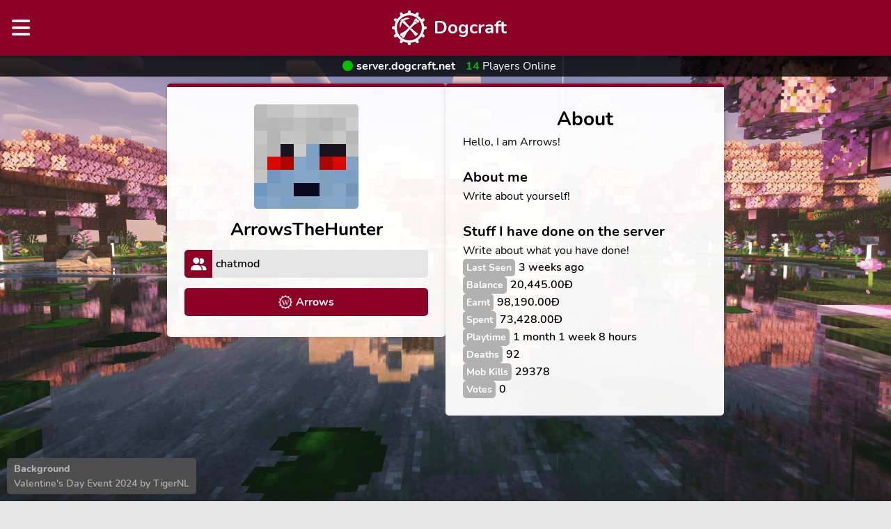

--- FILE ---
content_type: text/html; charset=UTF-8
request_url: https://dogcraft.net/u/ArrowsTheHunter
body_size: 14258
content:
<!DOCTYPE html>
<html lang="en">
    <head>
        <meta charset="utf-8">
        <meta name="viewport" content="width=device-width, initial-scale=1">

        <meta name="description" content="Dogcraft.net is the official fan community and Minecraft Server of ReNDoG! Join our Minecraft server at server.dogcraft.net">
        <meta name="keywords" content="dogcraft,dogcraft server,rendog,ren,minecraft,minecraft server,cyberdog,renthedog">
        <meta name="og:site_name" content="Dogcraft">
        <meta name="og:image" content="https://dogcraft.net/img/white-red-logo.png">

        <meta name="twitter:card" content="summary">
        <meta name="twitter:site" content="dogcraftnet">
        <meta name="twitter:description" content="Dogcraft.net is the official fan community and Minecraft Server of ReNDoG! Join our Minecraft server at server.dogcraft.net">
        <meta name="twitter:image" content="https://dogcraft.net/img/white-red-logo.png">

        <link rel="apple-touch-icon" sizes="180x180" href="/img/favicon/apple-touch-icon.png?v=jwE0M6zoBl">
        <link rel="icon" type="image/png" sizes="32x32" href="/img/favicon/favicon-32x32.png?v=jwE0M6zoBl">
        <link rel="icon" type="image/png" sizes="194x194" href="/img/favicon/favicon-194x194.png?v=jwE0M6zoBl">
        <link rel="icon" type="image/png" sizes="192x192" href="/img/favicon/android-chrome-192x192.png?v=jwE0M6zoBl">
        <link rel="icon" type="image/png" sizes="16x16" href="/img/favicon/favicon-16x16.png?v=jwE0M6zoBl">
        <link rel="manifest" href="/img/favicon/site.webmanifest?v=jwE0M6zoBl">
        <link rel="mask-icon" href="/img/favicon/safari-pinned-tab.svg?v=jwE0M6zoBl" color="#8b0024">
        <link rel="shortcut icon" href="/img/favicon/favicon.ico?v=jwE0M6zoBl">
        <meta name="apple-mobile-web-app-title" content="Dogcraft">
        <meta name="application-name" content="Dogcraft">
        <meta name="msapplication-TileColor" content="#8b0024">
        <meta name="msapplication-TileImage" content="/img/favicon/mstile-144x144.png?v=jwE0M6zoBl">
        <meta name="msapplication-config" content="/img/favicon/browserconfig.xml?v=jwE0M6zoBl">
        <meta name="theme-color" content="#8b0024">

        <!-- Scripts -->
        <script type="text/javascript">const Ziggy={"url":"https:\/\/dogcraft.net","port":null,"defaults":{},"routes":{"debugbar.openhandler":{"uri":"_debugbar\/open","methods":["GET","HEAD"]},"debugbar.clockwork":{"uri":"_debugbar\/clockwork\/{id}","methods":["GET","HEAD"],"parameters":["id"]},"debugbar.telescope":{"uri":"_debugbar\/telescope\/{id}","methods":["GET","HEAD"],"parameters":["id"]},"debugbar.assets.css":{"uri":"_debugbar\/assets\/stylesheets","methods":["GET","HEAD"]},"debugbar.assets.js":{"uri":"_debugbar\/assets\/javascript","methods":["GET","HEAD"]},"debugbar.cache.delete":{"uri":"_debugbar\/cache\/{key}\/{tags?}","methods":["DELETE"],"parameters":["key","tags"]},"debugbar.queries.explain":{"uri":"_debugbar\/queries\/explain","methods":["POST"]},"sanctum.csrf-cookie":{"uri":"sanctum\/csrf-cookie","methods":["GET","HEAD"]},"ignition.healthCheck":{"uri":"_ignition\/health-check","methods":["GET","HEAD"]},"ignition.executeSolution":{"uri":"_ignition\/execute-solution","methods":["POST"]},"ignition.updateConfig":{"uri":"_ignition\/update-config","methods":["POST"]},"api.server.status":{"uri":"api\/server\/status","methods":["GET","HEAD"]},"api.wiki.featured_article":{"uri":"api\/wiki\/featured","methods":["GET","HEAD"]},"api.wiki.user_preview":{"uri":"api\/wiki\/user\/{username}","methods":["GET","HEAD"],"parameters":["username"]},"api.wiki.search":{"uri":"api\/wiki\/search","methods":["GET","HEAD"]},"api.stats.player":{"uri":"api\/stats\/player\/{uuid}","methods":["GET","HEAD"],"parameters":["uuid"]},"api.site-notice":{"uri":"api\/site-notice","methods":["GET","HEAD"]},"api.gamersafer.guild-invite":{"uri":"api\/gamersafer\/guild-invite\/{token}","methods":["POST"],"parameters":["token"]},"api.gamersafer.verification":{"uri":"api\/gamersafer\/verification\/{token}","methods":["POST"],"parameters":["token"]},"home":{"uri":"\/","methods":["GET","HEAD"]},"profile":{"uri":"u\/{identifier}","methods":["GET","HEAD"],"parameters":["identifier"]},"announcements":{"uri":"announcements","methods":["GET","HEAD"]},"map":{"uri":"map","methods":["GET","HEAD"]},"rules":{"uri":"rules","methods":["GET","HEAD"]},"terms":{"uri":"terms","methods":["GET","HEAD"]},"stats":{"uri":"stats","methods":["GET","HEAD"]},"tickets.list":{"uri":"tickets","methods":["GET","HEAD"]},"tickets.create":{"uri":"tickets\/create","methods":["GET","HEAD"]},"tickets.view":{"uri":"tickets\/{id}","methods":["GET","HEAD"],"parameters":["id"]},"tickets.close":{"uri":"tickets\/{id}\/close","methods":["POST"],"parameters":["id"]},"tickets.reply":{"uri":"tickets\/{id}\/reply","methods":["POST"],"parameters":["id"]},"forms.view":{"uri":"forms\/{slug}","methods":["GET","HEAD"],"parameters":["slug"]},"file-chunk":{"uri":"file-chunk\/{uuid}","methods":["POST"],"wheres":{"uuid":"[\\da-fA-F]{8}-[\\da-fA-F]{4}-[\\da-fA-F]{4}-[\\da-fA-F]{4}-[\\da-fA-F]{12}"},"parameters":["uuid"]},"public-homes":{"uri":"public-homes","methods":["GET","HEAD"]},"ban-appeal":{"uri":"ban-appeal","methods":["GET","HEAD"]},"vote":{"uri":"vote","methods":["GET","HEAD"]},"register.link":{"uri":"register\/link","methods":["POST"]},"register.username":{"uri":"register\/username","methods":["POST"]},"register.email":{"uri":"register\/email","methods":["POST"]},"register.oauth.redirect":{"uri":"register\/{provider}\/redirect","methods":["GET","HEAD"],"wheres":{"provider":"discord|patreon"},"parameters":["provider"]},"register.oauth.callback":{"uri":"register\/{provider}","methods":["GET","HEAD"],"wheres":{"provider":"discord|patreon"},"parameters":["provider"]},"register":{"uri":"register\/{stage?}","methods":["GET","HEAD"],"parameters":["stage"]},"login":{"uri":"login","methods":["GET","HEAD"]},"login.oauth.redirect":{"uri":"login\/{provider}\/redirect","methods":["GET","HEAD"],"wheres":{"provider":"discord|patreon"},"parameters":["provider"]},"login.oauth.callback":{"uri":"login\/{provider}","methods":["GET","HEAD"],"wheres":{"provider":"discord|patreon"},"parameters":["provider"]},"password.request":{"uri":"forgot-password","methods":["GET","HEAD"]},"password.email":{"uri":"forgot-password","methods":["POST"]},"password.reset":{"uri":"reset-password\/{token}","methods":["GET","HEAD"],"parameters":["token"]},"password.update":{"uri":"reset-password","methods":["POST"]},"settings":{"uri":"settings","methods":["GET","HEAD"]},"settings.email":{"uri":"settings\/email","methods":["POST"]},"settings.password":{"uri":"settings\/password","methods":["POST"]},"settings.oauth.redirect":{"uri":"settings\/{provider}\/redirect","methods":["GET","HEAD"],"wheres":{"provider":"discord|patreon"},"parameters":["provider"]},"settings.oauth.callback":{"uri":"settings\/{provider}","methods":["GET","HEAD"],"wheres":{"provider":"discord|patreon"},"parameters":["provider"]},"settings.oauth.remove":{"uri":"settings\/{provider}\/remove","methods":["POST"],"wheres":{"provider":"discord|patreon"},"parameters":["provider"]},"settings.link":{"uri":"settings\/link","methods":["POST"]},"settings.verify-age":{"uri":"settings\/verify-age","methods":["GET","HEAD"]},"settings.verify-age.restart":{"uri":"settings\/verify-age\/restart","methods":["GET","HEAD"]},"settings.download":{"uri":"settings\/download","methods":["GET","HEAD"]},"settings.delete":{"uri":"settings\/delete","methods":["POST"]},"verification.notice":{"uri":"verify-email","methods":["GET","HEAD"]},"verification.verify":{"uri":"verify-email\/{id}\/{hash}","methods":["GET","HEAD"],"parameters":["id","hash"]},"verification.send":{"uri":"email\/verification-notification","methods":["POST"]},"password.confirm":{"uri":"confirm-password","methods":["GET","HEAD"]},"logout":{"uri":"logout","methods":["GET","POST","HEAD"]},"bank-account":{"uri":"bank-account","methods":["GET","HEAD"]},"homes":{"uri":"homes","methods":["GET","HEAD"]},"admin.users":{"uri":"admin\/users","methods":["GET","HEAD"]},"admin.users.bank-account":{"uri":"admin\/users\/bank-account\/{id}","methods":["GET","HEAD"],"parameters":["id"]},"admin.users.homes":{"uri":"admin\/users\/homes\/{id}","methods":["GET","HEAD"],"parameters":["id"]},"admin.users.settings":{"uri":"admin\/users\/settings\/{id}","methods":["GET","HEAD"],"parameters":["id"]},"admin.users.settings.username":{"uri":"admin\/users\/settings\/{id}\/username","methods":["POST"],"parameters":["id"]},"admin.users.settings.email":{"uri":"admin\/users\/settings\/{id}\/email","methods":["POST"],"parameters":["id"]},"admin.users.settings.date_of_birth":{"uri":"admin\/users\/settings\/{id}\/date_of_birth","methods":["POST"],"parameters":["id"]},"admin.users.settings.oauth.remove":{"uri":"admin\/users\/settings\/{id}\/{provider}\/remove","methods":["POST"],"wheres":{"provider":"discord|patreon"},"parameters":["id","provider"]},"admin.users.verification.send":{"uri":"admin\/users\/settings\/{id}\/verification-notification","methods":["POST"],"parameters":["id"]},"admin.users.settings.verify-age":{"uri":"admin\/users\/settings\/{id}\/verify-age","methods":["POST"],"parameters":["id"]},"admin.users.settings.delete":{"uri":"admin\/users\/settings\/{id}\/delete","methods":["POST"],"parameters":["id"]},"admin.backgrounds":{"uri":"admin\/backgrounds","methods":["GET","HEAD"]},"admin.backgrounds.upload":{"uri":"admin\/backgrounds","methods":["POST"]},"admin.backgrounds.settings":{"uri":"admin\/backgrounds\/{id}\/update","methods":["GET","HEAD"],"wheres":{"id":"[0-9]+"},"parameters":["id"]},"admin.backgrounds.update":{"uri":"admin\/backgrounds\/{id}\/update","methods":["POST"],"wheres":{"id":"[0-9]+"},"parameters":["id"]},"admin.backgrounds.delete":{"uri":"admin\/backgrounds\/{id}\/delete","methods":["POST"],"wheres":{"id":"[0-9]+"},"parameters":["id"]},"admin.site-notice":{"uri":"admin\/site-notice","methods":["GET","HEAD"]},"admin.site-notice.update":{"uri":"admin\/site-notice","methods":["POST"]},"admin.tickets":{"uri":"admin\/tickets","methods":["GET","HEAD"]},"admin.tickets.view":{"uri":"admin\/tickets\/{id}","methods":["GET","HEAD"],"parameters":["id"]},"admin.tickets.update.category":{"uri":"admin\/tickets\/{id}\/category","methods":["POST"],"parameters":["id"]},"admin.tickets.update.comment":{"uri":"admin\/tickets\/{id}\/comment","methods":["POST"],"parameters":["id"]},"admin.tickets.close":{"uri":"admin\/tickets\/{id}\/close","methods":["POST"],"parameters":["id"]},"admin.tickets.reopen":{"uri":"admin\/tickets\/{id}\/reopen","methods":["POST"],"parameters":["id"]},"admin.tickets.delete":{"uri":"admin\/tickets\/{id}\/delete","methods":["POST"],"parameters":["id"]},"admin.tickets.reply":{"uri":"admin\/tickets\/{id}\/reply","methods":["POST"],"parameters":["id"]},"admin.forms":{"uri":"admin\/forms","methods":["GET","HEAD"]},"admin.forms.create":{"uri":"admin\/forms\/create","methods":["GET","HEAD"]},"admin.forms.view":{"uri":"admin\/forms\/{id}","methods":["GET","HEAD"],"parameters":["id"]},"admin.forms.delete":{"uri":"admin\/forms\/{id}\/delete","methods":["POST"],"parameters":["id"]},"admin.forms.responses":{"uri":"admin\/forms\/{id}\/responses","methods":["GET","HEAD"],"parameters":["id"]},"admin.forms.responses.download-file":{"uri":"admin\/forms\/{id}\/responses\/download-file","methods":["GET","HEAD"],"parameters":["id"]},"admin.forms.responses.delete":{"uri":"admin\/forms\/{id}\/responses\/{responseId}\/delete","methods":["POST"],"parameters":["id","responseId"]},"admin.server-statuses":{"uri":"admin\/server-statuses","methods":["GET","HEAD"]},"admin.analytics":{"uri":"admin\/analytics","methods":["GET","HEAD"]},"admin.patreon-status":{"uri":"admin\/patreon-status","methods":["GET","HEAD"]},"404":{"uri":"404","methods":["GET","HEAD"]}}};!function(t,r){"object"==typeof exports&&"undefined"!=typeof module?module.exports=r():"function"==typeof define&&define.amd?define(r):(t||self).route=r()}(this,function(){function t(t,r){for(var n=0;n<r.length;n++){var e=r[n];e.enumerable=e.enumerable||!1,e.configurable=!0,"value"in e&&(e.writable=!0),Object.defineProperty(t,u(e.key),e)}}function r(r,n,e){return n&&t(r.prototype,n),e&&t(r,e),Object.defineProperty(r,"prototype",{writable:!1}),r}function n(){return n=Object.assign?Object.assign.bind():function(t){for(var r=1;r<arguments.length;r++){var n=arguments[r];for(var e in n)({}).hasOwnProperty.call(n,e)&&(t[e]=n[e])}return t},n.apply(null,arguments)}function e(t){return e=Object.setPrototypeOf?Object.getPrototypeOf.bind():function(t){return t.__proto__||Object.getPrototypeOf(t)},e(t)}function o(){try{var t=!Boolean.prototype.valueOf.call(Reflect.construct(Boolean,[],function(){}))}catch(t){}return(o=function(){return!!t})()}function i(t,r){return i=Object.setPrototypeOf?Object.setPrototypeOf.bind():function(t,r){return t.__proto__=r,t},i(t,r)}function u(t){var r=function(t){if("object"!=typeof t||!t)return t;var r=t[Symbol.toPrimitive];if(void 0!==r){var n=r.call(t,"string");if("object"!=typeof n)return n;throw new TypeError("@@toPrimitive must return a primitive value.")}return String(t)}(t);return"symbol"==typeof r?r:r+""}function f(t){var r="function"==typeof Map?new Map:void 0;return f=function(t){if(null===t||!function(t){try{return-1!==Function.toString.call(t).indexOf("[native code]")}catch(r){return"function"==typeof t}}(t))return t;if("function"!=typeof t)throw new TypeError("Super expression must either be null or a function");if(void 0!==r){if(r.has(t))return r.get(t);r.set(t,n)}function n(){return function(t,r,n){if(o())return Reflect.construct.apply(null,arguments);var e=[null];e.push.apply(e,r);var u=new(t.bind.apply(t,e));return n&&i(u,n.prototype),u}(t,arguments,e(this).constructor)}return n.prototype=Object.create(t.prototype,{constructor:{value:n,enumerable:!1,writable:!0,configurable:!0}}),i(n,t)},f(t)}var a=String.prototype.replace,c=/%20/g,l="RFC3986",s={default:l,formatters:{RFC1738:function(t){return a.call(t,c,"+")},RFC3986:function(t){return String(t)}},RFC1738:"RFC1738",RFC3986:l},v=Object.prototype.hasOwnProperty,p=Array.isArray,y=function(){for(var t=[],r=0;r<256;++r)t.push("%"+((r<16?"0":"")+r.toString(16)).toUpperCase());return t}(),d=function(t,r){for(var n=r&&r.plainObjects?Object.create(null):{},e=0;e<t.length;++e)void 0!==t[e]&&(n[e]=t[e]);return n},b={arrayToObject:d,assign:function(t,r){return Object.keys(r).reduce(function(t,n){return t[n]=r[n],t},t)},combine:function(t,r){return[].concat(t,r)},compact:function(t){for(var r=[{obj:{o:t},prop:"o"}],n=[],e=0;e<r.length;++e)for(var o=r[e],i=o.obj[o.prop],u=Object.keys(i),f=0;f<u.length;++f){var a=u[f],c=i[a];"object"==typeof c&&null!==c&&-1===n.indexOf(c)&&(r.push({obj:i,prop:a}),n.push(c))}return function(t){for(;t.length>1;){var r=t.pop(),n=r.obj[r.prop];if(p(n)){for(var e=[],o=0;o<n.length;++o)void 0!==n[o]&&e.push(n[o]);r.obj[r.prop]=e}}}(r),t},decode:function(t,r,n){var e=t.replace(/\+/g," ");if("iso-8859-1"===n)return e.replace(/%[0-9a-f]{2}/gi,unescape);try{return decodeURIComponent(e)}catch(t){return e}},encode:function(t,r,n,e,o){if(0===t.length)return t;var i=t;if("symbol"==typeof t?i=Symbol.prototype.toString.call(t):"string"!=typeof t&&(i=String(t)),"iso-8859-1"===n)return escape(i).replace(/%u[0-9a-f]{4}/gi,function(t){return"%26%23"+parseInt(t.slice(2),16)+"%3B"});for(var u="",f=0;f<i.length;++f){var a=i.charCodeAt(f);45===a||46===a||95===a||126===a||a>=48&&a<=57||a>=65&&a<=90||a>=97&&a<=122||o===s.RFC1738&&(40===a||41===a)?u+=i.charAt(f):a<128?u+=y[a]:a<2048?u+=y[192|a>>6]+y[128|63&a]:a<55296||a>=57344?u+=y[224|a>>12]+y[128|a>>6&63]+y[128|63&a]:(a=65536+((1023&a)<<10|1023&i.charCodeAt(f+=1)),u+=y[240|a>>18]+y[128|a>>12&63]+y[128|a>>6&63]+y[128|63&a])}return u},isBuffer:function(t){return!(!t||"object"!=typeof t||!(t.constructor&&t.constructor.isBuffer&&t.constructor.isBuffer(t)))},isRegExp:function(t){return"[object RegExp]"===Object.prototype.toString.call(t)},maybeMap:function(t,r){if(p(t)){for(var n=[],e=0;e<t.length;e+=1)n.push(r(t[e]));return n}return r(t)},merge:function t(r,n,e){if(!n)return r;if("object"!=typeof n){if(p(r))r.push(n);else{if(!r||"object"!=typeof r)return[r,n];(e&&(e.plainObjects||e.allowPrototypes)||!v.call(Object.prototype,n))&&(r[n]=!0)}return r}if(!r||"object"!=typeof r)return[r].concat(n);var o=r;return p(r)&&!p(n)&&(o=d(r,e)),p(r)&&p(n)?(n.forEach(function(n,o){if(v.call(r,o)){var i=r[o];i&&"object"==typeof i&&n&&"object"==typeof n?r[o]=t(i,n,e):r.push(n)}else r[o]=n}),r):Object.keys(n).reduce(function(r,o){var i=n[o];return r[o]=v.call(r,o)?t(r[o],i,e):i,r},o)}},h=Object.prototype.hasOwnProperty,g={brackets:function(t){return t+"[]"},comma:"comma",indices:function(t,r){return t+"["+r+"]"},repeat:function(t){return t}},m=Array.isArray,j=String.prototype.split,w=Array.prototype.push,O=function(t,r){w.apply(t,m(r)?r:[r])},E=Date.prototype.toISOString,R=s.default,S={addQueryPrefix:!1,allowDots:!1,charset:"utf-8",charsetSentinel:!1,delimiter:"&",encode:!0,encoder:b.encode,encodeValuesOnly:!1,format:R,formatter:s.formatters[R],indices:!1,serializeDate:function(t){return E.call(t)},skipNulls:!1,strictNullHandling:!1},k=function t(r,n,e,o,i,u,f,a,c,l,s,v,p,y){var d,h=r;if("function"==typeof f?h=f(n,h):h instanceof Date?h=l(h):"comma"===e&&m(h)&&(h=b.maybeMap(h,function(t){return t instanceof Date?l(t):t})),null===h){if(o)return u&&!p?u(n,S.encoder,y,"key",s):n;h=""}if("string"==typeof(d=h)||"number"==typeof d||"boolean"==typeof d||"symbol"==typeof d||"bigint"==typeof d||b.isBuffer(h)){if(u){var g=p?n:u(n,S.encoder,y,"key",s);if("comma"===e&&p){for(var w=j.call(String(h),","),E="",R=0;R<w.length;++R)E+=(0===R?"":",")+v(u(w[R],S.encoder,y,"value",s));return[v(g)+"="+E]}return[v(g)+"="+v(u(h,S.encoder,y,"value",s))]}return[v(n)+"="+v(String(h))]}var k,T=[];if(void 0===h)return T;if("comma"===e&&m(h))k=[{value:h.length>0?h.join(",")||null:void 0}];else if(m(f))k=f;else{var $=Object.keys(h);k=a?$.sort(a):$}for(var x=0;x<k.length;++x){var N=k[x],C="object"==typeof N&&void 0!==N.value?N.value:h[N];if(!i||null!==C){var A=m(h)?"function"==typeof e?e(n,N):n:n+(c?"."+N:"["+N+"]");O(T,t(C,A,e,o,i,u,f,a,c,l,s,v,p,y))}}return T},T=Object.prototype.hasOwnProperty,$=Array.isArray,x={allowDots:!1,allowPrototypes:!1,arrayLimit:20,charset:"utf-8",charsetSentinel:!1,comma:!1,decoder:b.decode,delimiter:"&",depth:5,ignoreQueryPrefix:!1,interpretNumericEntities:!1,parameterLimit:1e3,parseArrays:!0,plainObjects:!1,strictNullHandling:!1},N=function(t){return t.replace(/&#(\d+);/g,function(t,r){return String.fromCharCode(parseInt(r,10))})},C=function(t,r){return t&&"string"==typeof t&&r.comma&&t.indexOf(",")>-1?t.split(","):t},A=function(t,r,n,e){if(t){var o=n.allowDots?t.replace(/\.([^.[]+)/g,"[$1]"):t,i=/(\[[^[\]]*])/g,u=n.depth>0&&/(\[[^[\]]*])/.exec(o),f=u?o.slice(0,u.index):o,a=[];if(f){if(!n.plainObjects&&T.call(Object.prototype,f)&&!n.allowPrototypes)return;a.push(f)}for(var c=0;n.depth>0&&null!==(u=i.exec(o))&&c<n.depth;){if(c+=1,!n.plainObjects&&T.call(Object.prototype,u[1].slice(1,-1))&&!n.allowPrototypes)return;a.push(u[1])}return u&&a.push("["+o.slice(u.index)+"]"),function(t,r,n,e){for(var o=e?r:C(r,n),i=t.length-1;i>=0;--i){var u,f=t[i];if("[]"===f&&n.parseArrays)u=[].concat(o);else{u=n.plainObjects?Object.create(null):{};var a="["===f.charAt(0)&&"]"===f.charAt(f.length-1)?f.slice(1,-1):f,c=parseInt(a,10);n.parseArrays||""!==a?!isNaN(c)&&f!==a&&String(c)===a&&c>=0&&n.parseArrays&&c<=n.arrayLimit?(u=[])[c]=o:"__proto__"!==a&&(u[a]=o):u={0:o}}o=u}return o}(a,r,n,e)}},D=function(t,r){var n=function(t){if(!t)return x;if(null!=t.decoder&&"function"!=typeof t.decoder)throw new TypeError("Decoder has to be a function.");if(void 0!==t.charset&&"utf-8"!==t.charset&&"iso-8859-1"!==t.charset)throw new TypeError("The charset option must be either utf-8, iso-8859-1, or undefined");return{allowDots:void 0===t.allowDots?x.allowDots:!!t.allowDots,allowPrototypes:"boolean"==typeof t.allowPrototypes?t.allowPrototypes:x.allowPrototypes,arrayLimit:"number"==typeof t.arrayLimit?t.arrayLimit:x.arrayLimit,charset:void 0===t.charset?x.charset:t.charset,charsetSentinel:"boolean"==typeof t.charsetSentinel?t.charsetSentinel:x.charsetSentinel,comma:"boolean"==typeof t.comma?t.comma:x.comma,decoder:"function"==typeof t.decoder?t.decoder:x.decoder,delimiter:"string"==typeof t.delimiter||b.isRegExp(t.delimiter)?t.delimiter:x.delimiter,depth:"number"==typeof t.depth||!1===t.depth?+t.depth:x.depth,ignoreQueryPrefix:!0===t.ignoreQueryPrefix,interpretNumericEntities:"boolean"==typeof t.interpretNumericEntities?t.interpretNumericEntities:x.interpretNumericEntities,parameterLimit:"number"==typeof t.parameterLimit?t.parameterLimit:x.parameterLimit,parseArrays:!1!==t.parseArrays,plainObjects:"boolean"==typeof t.plainObjects?t.plainObjects:x.plainObjects,strictNullHandling:"boolean"==typeof t.strictNullHandling?t.strictNullHandling:x.strictNullHandling}}(r);if(""===t||null==t)return n.plainObjects?Object.create(null):{};for(var e="string"==typeof t?function(t,r){var n,e={},o=(r.ignoreQueryPrefix?t.replace(/^\?/,""):t).split(r.delimiter,Infinity===r.parameterLimit?void 0:r.parameterLimit),i=-1,u=r.charset;if(r.charsetSentinel)for(n=0;n<o.length;++n)0===o[n].indexOf("utf8=")&&("utf8=%E2%9C%93"===o[n]?u="utf-8":"utf8=%26%2310003%3B"===o[n]&&(u="iso-8859-1"),i=n,n=o.length);for(n=0;n<o.length;++n)if(n!==i){var f,a,c=o[n],l=c.indexOf("]="),s=-1===l?c.indexOf("="):l+1;-1===s?(f=r.decoder(c,x.decoder,u,"key"),a=r.strictNullHandling?null:""):(f=r.decoder(c.slice(0,s),x.decoder,u,"key"),a=b.maybeMap(C(c.slice(s+1),r),function(t){return r.decoder(t,x.decoder,u,"value")})),a&&r.interpretNumericEntities&&"iso-8859-1"===u&&(a=N(a)),c.indexOf("[]=")>-1&&(a=$(a)?[a]:a),e[f]=T.call(e,f)?b.combine(e[f],a):a}return e}(t,n):t,o=n.plainObjects?Object.create(null):{},i=Object.keys(e),u=0;u<i.length;++u){var f=i[u],a=A(f,e[f],n,"string"==typeof t);o=b.merge(o,a,n)}return b.compact(o)},P=/*#__PURE__*/function(){function t(t,r,n){var e,o;this.name=t,this.definition=r,this.bindings=null!=(e=r.bindings)?e:{},this.wheres=null!=(o=r.wheres)?o:{},this.config=n}var n=t.prototype;return n.matchesUrl=function(t){var r,n=this;if(!this.definition.methods.includes("GET"))return!1;var e=this.template.replace(/[.*+$()[\]]/g,"\\$&").replace(/(\/?){([^}?]*)(\??)}/g,function(t,r,e,o){var i,u="(?<"+e+">"+((null==(i=n.wheres[e])?void 0:i.replace(/(^\^)|(\$$)/g,""))||"[^/?]+")+")";return o?"("+r+u+")?":""+r+u}).replace(/^\w+:\/\//,""),o=t.replace(/^\w+:\/\//,"").split("?"),i=o[0],u=o[1],f=null!=(r=new RegExp("^"+e+"/?$").exec(i))?r:new RegExp("^"+e+"/?$").exec(decodeURI(i));if(f){for(var a in f.groups)f.groups[a]="string"==typeof f.groups[a]?decodeURIComponent(f.groups[a]):f.groups[a];return{params:f.groups,query:D(u)}}return!1},n.compile=function(t){var r=this;return this.parameterSegments.length?this.template.replace(/{([^}?]+)(\??)}/g,function(n,e,o){var i,u;if(!o&&[null,void 0].includes(t[e]))throw new Error("Ziggy error: '"+e+"' parameter is required for route '"+r.name+"'.");if(r.wheres[e]&&!new RegExp("^"+(o?"("+r.wheres[e]+")?":r.wheres[e])+"$").test(null!=(u=t[e])?u:""))throw new Error("Ziggy error: '"+e+"' parameter '"+t[e]+"' does not match required format '"+r.wheres[e]+"' for route '"+r.name+"'.");return encodeURI(null!=(i=t[e])?i:"").replace(/%7C/g,"|").replace(/%25/g,"%").replace(/\$/g,"%24")}).replace(this.config.absolute?/(\.[^/]+?)(\/\/)/:/(^)(\/\/)/,"$1/").replace(/\/+$/,""):this.template},r(t,[{key:"template",get:function(){var t=(this.origin+"/"+this.definition.uri).replace(/\/+$/,"");return""===t?"/":t}},{key:"origin",get:function(){return this.config.absolute?this.definition.domain?""+this.config.url.match(/^\w+:\/\//)[0]+this.definition.domain+(this.config.port?":"+this.config.port:""):this.config.url:""}},{key:"parameterSegments",get:function(){var t,r;return null!=(t=null==(r=this.template.match(/{[^}?]+\??}/g))?void 0:r.map(function(t){return{name:t.replace(/{|\??}/g,""),required:!/\?}$/.test(t)}}))?t:[]}}])}(),F=/*#__PURE__*/function(t){function e(r,e,o,i){var u;if(void 0===o&&(o=!0),(u=t.call(this)||this).t=null!=i?i:"undefined"!=typeof Ziggy?Ziggy:null==globalThis?void 0:globalThis.Ziggy,u.t=n({},u.t,{absolute:o}),r){if(!u.t.routes[r])throw new Error("Ziggy error: route '"+r+"' is not in the route list.");u.i=new P(r,u.t.routes[r],u.t),u.u=u.l(e)}return u}var o,u;u=t,(o=e).prototype=Object.create(u.prototype),o.prototype.constructor=o,i(o,u);var f=e.prototype;return f.toString=function(){var t=this,r=Object.keys(this.u).filter(function(r){return!t.i.parameterSegments.some(function(t){return t.name===r})}).filter(function(t){return"_query"!==t}).reduce(function(r,e){var o;return n({},r,((o={})[e]=t.u[e],o))},{});return this.i.compile(this.u)+function(t,r){var n,e=t,o=function(t){if(!t)return S;if(null!=t.encoder&&"function"!=typeof t.encoder)throw new TypeError("Encoder has to be a function.");var r=t.charset||S.charset;if(void 0!==t.charset&&"utf-8"!==t.charset&&"iso-8859-1"!==t.charset)throw new TypeError("The charset option must be either utf-8, iso-8859-1, or undefined");var n=s.default;if(void 0!==t.format){if(!h.call(s.formatters,t.format))throw new TypeError("Unknown format option provided.");n=t.format}var e=s.formatters[n],o=S.filter;return("function"==typeof t.filter||m(t.filter))&&(o=t.filter),{addQueryPrefix:"boolean"==typeof t.addQueryPrefix?t.addQueryPrefix:S.addQueryPrefix,allowDots:void 0===t.allowDots?S.allowDots:!!t.allowDots,charset:r,charsetSentinel:"boolean"==typeof t.charsetSentinel?t.charsetSentinel:S.charsetSentinel,delimiter:void 0===t.delimiter?S.delimiter:t.delimiter,encode:"boolean"==typeof t.encode?t.encode:S.encode,encoder:"function"==typeof t.encoder?t.encoder:S.encoder,encodeValuesOnly:"boolean"==typeof t.encodeValuesOnly?t.encodeValuesOnly:S.encodeValuesOnly,filter:o,format:n,formatter:e,serializeDate:"function"==typeof t.serializeDate?t.serializeDate:S.serializeDate,skipNulls:"boolean"==typeof t.skipNulls?t.skipNulls:S.skipNulls,sort:"function"==typeof t.sort?t.sort:null,strictNullHandling:"boolean"==typeof t.strictNullHandling?t.strictNullHandling:S.strictNullHandling}}(r);"function"==typeof o.filter?e=(0,o.filter)("",e):m(o.filter)&&(n=o.filter);var i=[];if("object"!=typeof e||null===e)return"";var u=g[r&&r.arrayFormat in g?r.arrayFormat:r&&"indices"in r?r.indices?"indices":"repeat":"indices"];n||(n=Object.keys(e)),o.sort&&n.sort(o.sort);for(var f=0;f<n.length;++f){var a=n[f];o.skipNulls&&null===e[a]||O(i,k(e[a],a,u,o.strictNullHandling,o.skipNulls,o.encode?o.encoder:null,o.filter,o.sort,o.allowDots,o.serializeDate,o.format,o.formatter,o.encodeValuesOnly,o.charset))}var c=i.join(o.delimiter),l=!0===o.addQueryPrefix?"?":"";return o.charsetSentinel&&(l+="iso-8859-1"===o.charset?"utf8=%26%2310003%3B&":"utf8=%E2%9C%93&"),c.length>0?l+c:""}(n({},r,this.u._query),{addQueryPrefix:!0,arrayFormat:"indices",encodeValuesOnly:!0,skipNulls:!0,encoder:function(t,r){return"boolean"==typeof t?Number(t):r(t)}})},f.v=function(t){var r=this;t?this.t.absolute&&t.startsWith("/")&&(t=this.p().host+t):t=this.h();var e={},o=Object.entries(this.t.routes).find(function(n){return e=new P(n[0],n[1],r.t).matchesUrl(t)})||[void 0,void 0];return n({name:o[0]},e,{route:o[1]})},f.h=function(){var t=this.p(),r=t.pathname,n=t.search;return(this.t.absolute?t.host+r:r.replace(this.t.url.replace(/^\w*:\/\/[^/]+/,""),"").replace(/^\/+/,"/"))+n},f.current=function(t,r){var e=this.v(),o=e.name,i=e.params,u=e.query,f=e.route;if(!t)return o;var a=new RegExp("^"+t.replace(/\./g,"\\.").replace(/\*/g,".*")+"$").test(o);if([null,void 0].includes(r)||!a)return a;var c=new P(o,f,this.t);r=this.l(r,c);var l=n({},i,u);if(Object.values(r).every(function(t){return!t})&&!Object.values(l).some(function(t){return void 0!==t}))return!0;var s=function(t,r){return Object.entries(t).every(function(t){var n=t[0],e=t[1];return Array.isArray(e)&&Array.isArray(r[n])?e.every(function(t){return r[n].includes(t)}):"object"==typeof e&&"object"==typeof r[n]&&null!==e&&null!==r[n]?s(e,r[n]):r[n]==e})};return s(r,l)},f.p=function(){var t,r,n,e,o,i,u="undefined"!=typeof window?window.location:{},f=u.host,a=u.pathname,c=u.search;return{host:null!=(t=null==(r=this.t.location)?void 0:r.host)?t:void 0===f?"":f,pathname:null!=(n=null==(e=this.t.location)?void 0:e.pathname)?n:void 0===a?"":a,search:null!=(o=null==(i=this.t.location)?void 0:i.search)?o:void 0===c?"":c}},f.has=function(t){return this.t.routes.hasOwnProperty(t)},f.l=function(t,r){var e=this;void 0===t&&(t={}),void 0===r&&(r=this.i),null!=t||(t={}),t=["string","number"].includes(typeof t)?[t]:t;var o=r.parameterSegments.filter(function(t){return!e.t.defaults[t.name]});if(Array.isArray(t))t=t.reduce(function(t,r,e){var i,u;return n({},t,o[e]?((i={})[o[e].name]=r,i):"object"==typeof r?r:((u={})[r]="",u))},{});else if(1===o.length&&!t[o[0].name]&&(t.hasOwnProperty(Object.values(r.bindings)[0])||t.hasOwnProperty("id"))){var i;(i={})[o[0].name]=t,t=i}return n({},this.m(r),this.j(t,r))},f.m=function(t){var r=this;return t.parameterSegments.filter(function(t){return r.t.defaults[t.name]}).reduce(function(t,e,o){var i,u=e.name;return n({},t,((i={})[u]=r.t.defaults[u],i))},{})},f.j=function(t,r){var e=r.bindings,o=r.parameterSegments;return Object.entries(t).reduce(function(t,r){var i,u,f=r[0],a=r[1];if(!a||"object"!=typeof a||Array.isArray(a)||!o.some(function(t){return t.name===f}))return n({},t,((u={})[f]=a,u));if(!a.hasOwnProperty(e[f])){if(!a.hasOwnProperty("id"))throw new Error("Ziggy error: object passed as '"+f+"' parameter is missing route model binding key '"+e[f]+"'.");e[f]="id"}return n({},t,((i={})[f]=a[e[f]],i))},{})},f.valueOf=function(){return this.toString()},r(e,[{key:"params",get:function(){var t=this.v();return n({},t.params,t.query)}},{key:"routeParams",get:function(){return this.v().params}},{key:"queryParams",get:function(){return this.v().query}}])}(/*#__PURE__*/f(String));return function(t,r,n,e){var o=new F(t,r,n,e);return t?o.toString():o}});
</script>        <link rel="preload" as="style" href="/build/assets/Head-DPnvsCMT.css" /><link rel="preload" as="style" href="/build/assets/InfoCard-QFnPNwlC.css" /><link rel="preload" as="style" href="/build/assets/Profile-DwwqXTYS.css" /><link rel="modulepreload" href="/build/assets/app-y0uugQ3O.js" /><link rel="modulepreload" href="/build/assets/Profile-o3u54ZIn.js" /><link rel="modulepreload" href="/build/assets/Head-BwxfDTmt.js" /><link rel="modulepreload" href="/build/assets/InfoCard-ocZLYgtD.js" /><link rel="stylesheet" href="/build/assets/Head-DPnvsCMT.css" /><link rel="stylesheet" href="/build/assets/InfoCard-QFnPNwlC.css" /><link rel="stylesheet" href="/build/assets/Profile-DwwqXTYS.css" /><script type="module" src="/build/assets/app-y0uugQ3O.js"></script><script type="module" src="/build/assets/Profile-o3u54ZIn.js"></script>        <meta name="og:title" content="ArrowsTheHunter's Profile - Dogcraft" inertia>
<meta name="twitter:title" content="ArrowsTheHunter's Profile - Dogcraft" inertia>
<title inertia>ArrowsTheHunter's Profile - Dogcraft</title>        
        <link rel="stylesheet" href="/vendor/fontawesome/css/all.min.css">
    <script data-cfasync="false" nonce="95fcc5fa-ecaa-41a4-ae2b-88b473cdbf77">try{(function(w,d){!function(j,k,l,m){if(j.zaraz)console.error("zaraz is loaded twice");else{j[l]=j[l]||{};j[l].executed=[];j.zaraz={deferred:[],listeners:[]};j.zaraz._v="5874";j.zaraz._n="95fcc5fa-ecaa-41a4-ae2b-88b473cdbf77";j.zaraz.q=[];j.zaraz._f=function(n){return async function(){var o=Array.prototype.slice.call(arguments);j.zaraz.q.push({m:n,a:o})}};for(const p of["track","set","debug"])j.zaraz[p]=j.zaraz._f(p);j.zaraz.init=()=>{var q=k.getElementsByTagName(m)[0],r=k.createElement(m),s=k.getElementsByTagName("title")[0];s&&(j[l].t=k.getElementsByTagName("title")[0].text);j[l].x=Math.random();j[l].w=j.screen.width;j[l].h=j.screen.height;j[l].j=j.innerHeight;j[l].e=j.innerWidth;j[l].l=j.location.href;j[l].r=k.referrer;j[l].k=j.screen.colorDepth;j[l].n=k.characterSet;j[l].o=(new Date).getTimezoneOffset();if(j.dataLayer)for(const t of Object.entries(Object.entries(dataLayer).reduce((u,v)=>({...u[1],...v[1]}),{})))zaraz.set(t[0],t[1],{scope:"page"});j[l].q=[];for(;j.zaraz.q.length;){const w=j.zaraz.q.shift();j[l].q.push(w)}r.defer=!0;for(const x of[localStorage,sessionStorage])Object.keys(x||{}).filter(z=>z.startsWith("_zaraz_")).forEach(y=>{try{j[l]["z_"+y.slice(7)]=JSON.parse(x.getItem(y))}catch{j[l]["z_"+y.slice(7)]=x.getItem(y)}});r.referrerPolicy="origin";r.src="/cdn-cgi/zaraz/s.js?z="+btoa(encodeURIComponent(JSON.stringify(j[l])));q.parentNode.insertBefore(r,q)};["complete","interactive"].includes(k.readyState)?zaraz.init():j.addEventListener("DOMContentLoaded",zaraz.init)}}(w,d,"zarazData","script");window.zaraz._p=async d$=>new Promise(ea=>{if(d$){d$.e&&d$.e.forEach(eb=>{try{const ec=d.querySelector("script[nonce]"),ed=ec?.nonce||ec?.getAttribute("nonce"),ee=d.createElement("script");ed&&(ee.nonce=ed);ee.innerHTML=eb;ee.onload=()=>{d.head.removeChild(ee)};d.head.appendChild(ee)}catch(ef){console.error(`Error executing script: ${eb}\n`,ef)}});Promise.allSettled((d$.f||[]).map(eg=>fetch(eg[0],eg[1])))}ea()});zaraz._p({"e":["(function(w,d){})(window,document)"]});})(window,document)}catch(e){throw fetch("/cdn-cgi/zaraz/t"),e;};</script></head>
    <body>
        <div id="app" data-page="{&quot;component&quot;:&quot;User/Profile&quot;,&quot;props&quot;:{&quot;errors&quot;:{},&quot;auth&quot;:{&quot;user&quot;:null},&quot;background&quot;:{&quot;id&quot;:8,&quot;url&quot;:&quot;backgrounds/paJh0UbSkgj3BpuxrexkffHZRHkFA9wGnho8jMXm.png&quot;,&quot;title&quot;:&quot;Valentine&#39;s Day Event 2024&quot;,&quot;author&quot;:&quot;TigerNL&quot;,&quot;link&quot;:null,&quot;created_at&quot;:&quot;2024-02-20T14:01:24.000000Z&quot;,&quot;updated_at&quot;:&quot;2025-02-13T13:46:35.000000Z&quot;},&quot;server_status&quot;:{&quot;online&quot;:true,&quot;players&quot;:14},&quot;site_notices&quot;:[{&quot;id&quot;:40,&quot;message&quot;:null,&quot;created_at&quot;:&quot;2025-12-08T16:08:26.000000Z&quot;,&quot;updated_at&quot;:&quot;2025-12-08T16:08:26.000000Z&quot;}],&quot;wiki_navigation_links&quot;:{&quot;Quick Links&quot;:[{&quot;url&quot;:&quot;Worlds&quot;,&quot;title&quot;:&quot;🌍 Worlds&quot;},{&quot;url&quot;:&quot;About the Server&quot;,&quot;title&quot;:&quot;📋 Server Information&quot;},{&quot;url&quot;:&quot;Guide:Guides&quot;,&quot;title&quot;:&quot;📖 Guides&quot;},{&quot;url&quot;:&quot;Dogcraft Wiki:About&quot;,&quot;title&quot;:&quot;🌐 About the Wiki&quot;},{&quot;url&quot;:&quot;Website&quot;,&quot;title&quot;:&quot;🌐 About the Website&quot;},{&quot;url&quot;:&quot;Dogcraft Server&quot;,&quot;title&quot;:&quot;🌐 About the Minecraft Server&quot;}],&quot;Wiki Tools&quot;:[{&quot;url&quot;:&quot;Special:RecentChanges&quot;,&quot;title&quot;:&quot;Recent Changes&quot;,&quot;icon&quot;:&quot;fas fa-history&quot;},{&quot;url&quot;:&quot;Special:Random&quot;,&quot;title&quot;:&quot;Random Page&quot;,&quot;icon&quot;:&quot;fas fa-dice&quot;},{&quot;url&quot;:&quot;Special:Allpages&quot;,&quot;title&quot;:&quot;Page List&quot;,&quot;icon&quot;:&quot;fas fa-bars&quot;},{&quot;url&quot;:&quot;Special:Upload&quot;,&quot;title&quot;:&quot;Upload File&quot;,&quot;icon&quot;:&quot;fas fa-upload&quot;},{&quot;url&quot;:&quot;Special:BatchUpload&quot;,&quot;title&quot;:&quot;Upload Multiple Files&quot;,&quot;icon&quot;:&quot;fas fa-upload&quot;}]},&quot;ziggy&quot;:{&quot;url&quot;:&quot;https://dogcraft.net&quot;,&quot;port&quot;:null,&quot;defaults&quot;:[],&quot;routes&quot;:{&quot;404&quot;:{&quot;uri&quot;:&quot;404&quot;,&quot;methods&quot;:[&quot;GET&quot;,&quot;HEAD&quot;]},&quot;debugbar.openhandler&quot;:{&quot;uri&quot;:&quot;_debugbar/open&quot;,&quot;methods&quot;:[&quot;GET&quot;,&quot;HEAD&quot;]},&quot;debugbar.clockwork&quot;:{&quot;uri&quot;:&quot;_debugbar/clockwork/{id}&quot;,&quot;methods&quot;:[&quot;GET&quot;,&quot;HEAD&quot;],&quot;parameters&quot;:[&quot;id&quot;]},&quot;debugbar.telescope&quot;:{&quot;uri&quot;:&quot;_debugbar/telescope/{id}&quot;,&quot;methods&quot;:[&quot;GET&quot;,&quot;HEAD&quot;],&quot;parameters&quot;:[&quot;id&quot;]},&quot;debugbar.assets.css&quot;:{&quot;uri&quot;:&quot;_debugbar/assets/stylesheets&quot;,&quot;methods&quot;:[&quot;GET&quot;,&quot;HEAD&quot;]},&quot;debugbar.assets.js&quot;:{&quot;uri&quot;:&quot;_debugbar/assets/javascript&quot;,&quot;methods&quot;:[&quot;GET&quot;,&quot;HEAD&quot;]},&quot;debugbar.cache.delete&quot;:{&quot;uri&quot;:&quot;_debugbar/cache/{key}/{tags?}&quot;,&quot;methods&quot;:[&quot;DELETE&quot;],&quot;parameters&quot;:[&quot;key&quot;,&quot;tags&quot;]},&quot;debugbar.queries.explain&quot;:{&quot;uri&quot;:&quot;_debugbar/queries/explain&quot;,&quot;methods&quot;:[&quot;POST&quot;]},&quot;sanctum.csrf-cookie&quot;:{&quot;uri&quot;:&quot;sanctum/csrf-cookie&quot;,&quot;methods&quot;:[&quot;GET&quot;,&quot;HEAD&quot;]},&quot;ignition.healthCheck&quot;:{&quot;uri&quot;:&quot;_ignition/health-check&quot;,&quot;methods&quot;:[&quot;GET&quot;,&quot;HEAD&quot;]},&quot;ignition.executeSolution&quot;:{&quot;uri&quot;:&quot;_ignition/execute-solution&quot;,&quot;methods&quot;:[&quot;POST&quot;]},&quot;ignition.updateConfig&quot;:{&quot;uri&quot;:&quot;_ignition/update-config&quot;,&quot;methods&quot;:[&quot;POST&quot;]},&quot;api.server.status&quot;:{&quot;uri&quot;:&quot;api/server/status&quot;,&quot;methods&quot;:[&quot;GET&quot;,&quot;HEAD&quot;]},&quot;api.wiki.featured_article&quot;:{&quot;uri&quot;:&quot;api/wiki/featured&quot;,&quot;methods&quot;:[&quot;GET&quot;,&quot;HEAD&quot;]},&quot;api.wiki.user_preview&quot;:{&quot;uri&quot;:&quot;api/wiki/user/{username}&quot;,&quot;methods&quot;:[&quot;GET&quot;,&quot;HEAD&quot;],&quot;parameters&quot;:[&quot;username&quot;]},&quot;api.wiki.search&quot;:{&quot;uri&quot;:&quot;api/wiki/search&quot;,&quot;methods&quot;:[&quot;GET&quot;,&quot;HEAD&quot;]},&quot;api.stats.player&quot;:{&quot;uri&quot;:&quot;api/stats/player/{uuid}&quot;,&quot;methods&quot;:[&quot;GET&quot;,&quot;HEAD&quot;],&quot;parameters&quot;:[&quot;uuid&quot;]},&quot;api.site-notice&quot;:{&quot;uri&quot;:&quot;api/site-notice&quot;,&quot;methods&quot;:[&quot;GET&quot;,&quot;HEAD&quot;]},&quot;api.gamersafer.guild-invite&quot;:{&quot;uri&quot;:&quot;api/gamersafer/guild-invite/{token}&quot;,&quot;methods&quot;:[&quot;POST&quot;],&quot;parameters&quot;:[&quot;token&quot;]},&quot;api.gamersafer.verification&quot;:{&quot;uri&quot;:&quot;api/gamersafer/verification/{token}&quot;,&quot;methods&quot;:[&quot;POST&quot;],&quot;parameters&quot;:[&quot;token&quot;]},&quot;home&quot;:{&quot;uri&quot;:&quot;/&quot;,&quot;methods&quot;:[&quot;GET&quot;,&quot;HEAD&quot;]},&quot;profile&quot;:{&quot;uri&quot;:&quot;u/{identifier}&quot;,&quot;methods&quot;:[&quot;GET&quot;,&quot;HEAD&quot;],&quot;parameters&quot;:[&quot;identifier&quot;]},&quot;announcements&quot;:{&quot;uri&quot;:&quot;announcements&quot;,&quot;methods&quot;:[&quot;GET&quot;,&quot;HEAD&quot;]},&quot;map&quot;:{&quot;uri&quot;:&quot;map&quot;,&quot;methods&quot;:[&quot;GET&quot;,&quot;HEAD&quot;]},&quot;rules&quot;:{&quot;uri&quot;:&quot;rules&quot;,&quot;methods&quot;:[&quot;GET&quot;,&quot;HEAD&quot;]},&quot;terms&quot;:{&quot;uri&quot;:&quot;terms&quot;,&quot;methods&quot;:[&quot;GET&quot;,&quot;HEAD&quot;]},&quot;stats&quot;:{&quot;uri&quot;:&quot;stats&quot;,&quot;methods&quot;:[&quot;GET&quot;,&quot;HEAD&quot;]},&quot;tickets.list&quot;:{&quot;uri&quot;:&quot;tickets&quot;,&quot;methods&quot;:[&quot;GET&quot;,&quot;HEAD&quot;]},&quot;tickets.create&quot;:{&quot;uri&quot;:&quot;tickets/create&quot;,&quot;methods&quot;:[&quot;GET&quot;,&quot;HEAD&quot;]},&quot;tickets.view&quot;:{&quot;uri&quot;:&quot;tickets/{id}&quot;,&quot;methods&quot;:[&quot;GET&quot;,&quot;HEAD&quot;],&quot;parameters&quot;:[&quot;id&quot;]},&quot;tickets.close&quot;:{&quot;uri&quot;:&quot;tickets/{id}/close&quot;,&quot;methods&quot;:[&quot;POST&quot;],&quot;parameters&quot;:[&quot;id&quot;]},&quot;tickets.reply&quot;:{&quot;uri&quot;:&quot;tickets/{id}/reply&quot;,&quot;methods&quot;:[&quot;POST&quot;],&quot;parameters&quot;:[&quot;id&quot;]},&quot;forms.view&quot;:{&quot;uri&quot;:&quot;forms/{slug}&quot;,&quot;methods&quot;:[&quot;GET&quot;,&quot;HEAD&quot;],&quot;parameters&quot;:[&quot;slug&quot;]},&quot;file-chunk&quot;:{&quot;uri&quot;:&quot;file-chunk/{uuid}&quot;,&quot;methods&quot;:[&quot;POST&quot;],&quot;wheres&quot;:{&quot;uuid&quot;:&quot;[\\da-fA-F]{8}-[\\da-fA-F]{4}-[\\da-fA-F]{4}-[\\da-fA-F]{4}-[\\da-fA-F]{12}&quot;},&quot;parameters&quot;:[&quot;uuid&quot;]},&quot;public-homes&quot;:{&quot;uri&quot;:&quot;public-homes&quot;,&quot;methods&quot;:[&quot;GET&quot;,&quot;HEAD&quot;]},&quot;ban-appeal&quot;:{&quot;uri&quot;:&quot;ban-appeal&quot;,&quot;methods&quot;:[&quot;GET&quot;,&quot;HEAD&quot;]},&quot;vote&quot;:{&quot;uri&quot;:&quot;vote&quot;,&quot;methods&quot;:[&quot;GET&quot;,&quot;HEAD&quot;]},&quot;register.link&quot;:{&quot;uri&quot;:&quot;register/link&quot;,&quot;methods&quot;:[&quot;POST&quot;]},&quot;register.username&quot;:{&quot;uri&quot;:&quot;register/username&quot;,&quot;methods&quot;:[&quot;POST&quot;]},&quot;register.email&quot;:{&quot;uri&quot;:&quot;register/email&quot;,&quot;methods&quot;:[&quot;POST&quot;]},&quot;register.oauth.redirect&quot;:{&quot;uri&quot;:&quot;register/{provider}/redirect&quot;,&quot;methods&quot;:[&quot;GET&quot;,&quot;HEAD&quot;],&quot;wheres&quot;:{&quot;provider&quot;:&quot;discord|patreon&quot;},&quot;parameters&quot;:[&quot;provider&quot;]},&quot;register.oauth.callback&quot;:{&quot;uri&quot;:&quot;register/{provider}&quot;,&quot;methods&quot;:[&quot;GET&quot;,&quot;HEAD&quot;],&quot;wheres&quot;:{&quot;provider&quot;:&quot;discord|patreon&quot;},&quot;parameters&quot;:[&quot;provider&quot;]},&quot;register&quot;:{&quot;uri&quot;:&quot;register/{stage?}&quot;,&quot;methods&quot;:[&quot;GET&quot;,&quot;HEAD&quot;],&quot;parameters&quot;:[&quot;stage&quot;]},&quot;login&quot;:{&quot;uri&quot;:&quot;login&quot;,&quot;methods&quot;:[&quot;GET&quot;,&quot;HEAD&quot;]},&quot;login.oauth.redirect&quot;:{&quot;uri&quot;:&quot;login/{provider}/redirect&quot;,&quot;methods&quot;:[&quot;GET&quot;,&quot;HEAD&quot;],&quot;wheres&quot;:{&quot;provider&quot;:&quot;discord|patreon&quot;},&quot;parameters&quot;:[&quot;provider&quot;]},&quot;login.oauth.callback&quot;:{&quot;uri&quot;:&quot;login/{provider}&quot;,&quot;methods&quot;:[&quot;GET&quot;,&quot;HEAD&quot;],&quot;wheres&quot;:{&quot;provider&quot;:&quot;discord|patreon&quot;},&quot;parameters&quot;:[&quot;provider&quot;]},&quot;password.request&quot;:{&quot;uri&quot;:&quot;forgot-password&quot;,&quot;methods&quot;:[&quot;GET&quot;,&quot;HEAD&quot;]},&quot;password.email&quot;:{&quot;uri&quot;:&quot;forgot-password&quot;,&quot;methods&quot;:[&quot;POST&quot;]},&quot;password.reset&quot;:{&quot;uri&quot;:&quot;reset-password/{token}&quot;,&quot;methods&quot;:[&quot;GET&quot;,&quot;HEAD&quot;],&quot;parameters&quot;:[&quot;token&quot;]},&quot;password.update&quot;:{&quot;uri&quot;:&quot;reset-password&quot;,&quot;methods&quot;:[&quot;POST&quot;]},&quot;settings&quot;:{&quot;uri&quot;:&quot;settings&quot;,&quot;methods&quot;:[&quot;GET&quot;,&quot;HEAD&quot;]},&quot;settings.email&quot;:{&quot;uri&quot;:&quot;settings/email&quot;,&quot;methods&quot;:[&quot;POST&quot;]},&quot;settings.password&quot;:{&quot;uri&quot;:&quot;settings/password&quot;,&quot;methods&quot;:[&quot;POST&quot;]},&quot;settings.oauth.redirect&quot;:{&quot;uri&quot;:&quot;settings/{provider}/redirect&quot;,&quot;methods&quot;:[&quot;GET&quot;,&quot;HEAD&quot;],&quot;wheres&quot;:{&quot;provider&quot;:&quot;discord|patreon&quot;},&quot;parameters&quot;:[&quot;provider&quot;]},&quot;settings.oauth.callback&quot;:{&quot;uri&quot;:&quot;settings/{provider}&quot;,&quot;methods&quot;:[&quot;GET&quot;,&quot;HEAD&quot;],&quot;wheres&quot;:{&quot;provider&quot;:&quot;discord|patreon&quot;},&quot;parameters&quot;:[&quot;provider&quot;]},&quot;settings.oauth.remove&quot;:{&quot;uri&quot;:&quot;settings/{provider}/remove&quot;,&quot;methods&quot;:[&quot;POST&quot;],&quot;wheres&quot;:{&quot;provider&quot;:&quot;discord|patreon&quot;},&quot;parameters&quot;:[&quot;provider&quot;]},&quot;settings.link&quot;:{&quot;uri&quot;:&quot;settings/link&quot;,&quot;methods&quot;:[&quot;POST&quot;]},&quot;settings.verify-age&quot;:{&quot;uri&quot;:&quot;settings/verify-age&quot;,&quot;methods&quot;:[&quot;GET&quot;,&quot;HEAD&quot;]},&quot;settings.verify-age.restart&quot;:{&quot;uri&quot;:&quot;settings/verify-age/restart&quot;,&quot;methods&quot;:[&quot;GET&quot;,&quot;HEAD&quot;]},&quot;settings.download&quot;:{&quot;uri&quot;:&quot;settings/download&quot;,&quot;methods&quot;:[&quot;GET&quot;,&quot;HEAD&quot;]},&quot;settings.delete&quot;:{&quot;uri&quot;:&quot;settings/delete&quot;,&quot;methods&quot;:[&quot;POST&quot;]},&quot;verification.notice&quot;:{&quot;uri&quot;:&quot;verify-email&quot;,&quot;methods&quot;:[&quot;GET&quot;,&quot;HEAD&quot;]},&quot;verification.verify&quot;:{&quot;uri&quot;:&quot;verify-email/{id}/{hash}&quot;,&quot;methods&quot;:[&quot;GET&quot;,&quot;HEAD&quot;],&quot;parameters&quot;:[&quot;id&quot;,&quot;hash&quot;]},&quot;verification.send&quot;:{&quot;uri&quot;:&quot;email/verification-notification&quot;,&quot;methods&quot;:[&quot;POST&quot;]},&quot;password.confirm&quot;:{&quot;uri&quot;:&quot;confirm-password&quot;,&quot;methods&quot;:[&quot;GET&quot;,&quot;HEAD&quot;]},&quot;logout&quot;:{&quot;uri&quot;:&quot;logout&quot;,&quot;methods&quot;:[&quot;GET&quot;,&quot;POST&quot;,&quot;HEAD&quot;]},&quot;bank-account&quot;:{&quot;uri&quot;:&quot;bank-account&quot;,&quot;methods&quot;:[&quot;GET&quot;,&quot;HEAD&quot;]},&quot;homes&quot;:{&quot;uri&quot;:&quot;homes&quot;,&quot;methods&quot;:[&quot;GET&quot;,&quot;HEAD&quot;]},&quot;admin.users&quot;:{&quot;uri&quot;:&quot;admin/users&quot;,&quot;methods&quot;:[&quot;GET&quot;,&quot;HEAD&quot;]},&quot;admin.users.bank-account&quot;:{&quot;uri&quot;:&quot;admin/users/bank-account/{id}&quot;,&quot;methods&quot;:[&quot;GET&quot;,&quot;HEAD&quot;],&quot;parameters&quot;:[&quot;id&quot;]},&quot;admin.users.homes&quot;:{&quot;uri&quot;:&quot;admin/users/homes/{id}&quot;,&quot;methods&quot;:[&quot;GET&quot;,&quot;HEAD&quot;],&quot;parameters&quot;:[&quot;id&quot;]},&quot;admin.users.settings&quot;:{&quot;uri&quot;:&quot;admin/users/settings/{id}&quot;,&quot;methods&quot;:[&quot;GET&quot;,&quot;HEAD&quot;],&quot;parameters&quot;:[&quot;id&quot;]},&quot;admin.users.settings.username&quot;:{&quot;uri&quot;:&quot;admin/users/settings/{id}/username&quot;,&quot;methods&quot;:[&quot;POST&quot;],&quot;parameters&quot;:[&quot;id&quot;]},&quot;admin.users.settings.email&quot;:{&quot;uri&quot;:&quot;admin/users/settings/{id}/email&quot;,&quot;methods&quot;:[&quot;POST&quot;],&quot;parameters&quot;:[&quot;id&quot;]},&quot;admin.users.settings.date_of_birth&quot;:{&quot;uri&quot;:&quot;admin/users/settings/{id}/date_of_birth&quot;,&quot;methods&quot;:[&quot;POST&quot;],&quot;parameters&quot;:[&quot;id&quot;]},&quot;admin.users.settings.oauth.remove&quot;:{&quot;uri&quot;:&quot;admin/users/settings/{id}/{provider}/remove&quot;,&quot;methods&quot;:[&quot;POST&quot;],&quot;wheres&quot;:{&quot;provider&quot;:&quot;discord|patreon&quot;},&quot;parameters&quot;:[&quot;id&quot;,&quot;provider&quot;]},&quot;admin.users.verification.send&quot;:{&quot;uri&quot;:&quot;admin/users/settings/{id}/verification-notification&quot;,&quot;methods&quot;:[&quot;POST&quot;],&quot;parameters&quot;:[&quot;id&quot;]},&quot;admin.users.settings.verify-age&quot;:{&quot;uri&quot;:&quot;admin/users/settings/{id}/verify-age&quot;,&quot;methods&quot;:[&quot;POST&quot;],&quot;parameters&quot;:[&quot;id&quot;]},&quot;admin.users.settings.delete&quot;:{&quot;uri&quot;:&quot;admin/users/settings/{id}/delete&quot;,&quot;methods&quot;:[&quot;POST&quot;],&quot;parameters&quot;:[&quot;id&quot;]},&quot;admin.backgrounds&quot;:{&quot;uri&quot;:&quot;admin/backgrounds&quot;,&quot;methods&quot;:[&quot;GET&quot;,&quot;HEAD&quot;]},&quot;admin.backgrounds.upload&quot;:{&quot;uri&quot;:&quot;admin/backgrounds&quot;,&quot;methods&quot;:[&quot;POST&quot;]},&quot;admin.backgrounds.settings&quot;:{&quot;uri&quot;:&quot;admin/backgrounds/{id}/update&quot;,&quot;methods&quot;:[&quot;GET&quot;,&quot;HEAD&quot;],&quot;wheres&quot;:{&quot;id&quot;:&quot;[0-9]+&quot;},&quot;parameters&quot;:[&quot;id&quot;]},&quot;admin.backgrounds.update&quot;:{&quot;uri&quot;:&quot;admin/backgrounds/{id}/update&quot;,&quot;methods&quot;:[&quot;POST&quot;],&quot;wheres&quot;:{&quot;id&quot;:&quot;[0-9]+&quot;},&quot;parameters&quot;:[&quot;id&quot;]},&quot;admin.backgrounds.delete&quot;:{&quot;uri&quot;:&quot;admin/backgrounds/{id}/delete&quot;,&quot;methods&quot;:[&quot;POST&quot;],&quot;wheres&quot;:{&quot;id&quot;:&quot;[0-9]+&quot;},&quot;parameters&quot;:[&quot;id&quot;]},&quot;admin.site-notice&quot;:{&quot;uri&quot;:&quot;admin/site-notice&quot;,&quot;methods&quot;:[&quot;GET&quot;,&quot;HEAD&quot;]},&quot;admin.site-notice.update&quot;:{&quot;uri&quot;:&quot;admin/site-notice&quot;,&quot;methods&quot;:[&quot;POST&quot;]},&quot;admin.tickets&quot;:{&quot;uri&quot;:&quot;admin/tickets&quot;,&quot;methods&quot;:[&quot;GET&quot;,&quot;HEAD&quot;]},&quot;admin.tickets.view&quot;:{&quot;uri&quot;:&quot;admin/tickets/{id}&quot;,&quot;methods&quot;:[&quot;GET&quot;,&quot;HEAD&quot;],&quot;parameters&quot;:[&quot;id&quot;]},&quot;admin.tickets.update.category&quot;:{&quot;uri&quot;:&quot;admin/tickets/{id}/category&quot;,&quot;methods&quot;:[&quot;POST&quot;],&quot;parameters&quot;:[&quot;id&quot;]},&quot;admin.tickets.update.comment&quot;:{&quot;uri&quot;:&quot;admin/tickets/{id}/comment&quot;,&quot;methods&quot;:[&quot;POST&quot;],&quot;parameters&quot;:[&quot;id&quot;]},&quot;admin.tickets.close&quot;:{&quot;uri&quot;:&quot;admin/tickets/{id}/close&quot;,&quot;methods&quot;:[&quot;POST&quot;],&quot;parameters&quot;:[&quot;id&quot;]},&quot;admin.tickets.reopen&quot;:{&quot;uri&quot;:&quot;admin/tickets/{id}/reopen&quot;,&quot;methods&quot;:[&quot;POST&quot;],&quot;parameters&quot;:[&quot;id&quot;]},&quot;admin.tickets.delete&quot;:{&quot;uri&quot;:&quot;admin/tickets/{id}/delete&quot;,&quot;methods&quot;:[&quot;POST&quot;],&quot;parameters&quot;:[&quot;id&quot;]},&quot;admin.tickets.reply&quot;:{&quot;uri&quot;:&quot;admin/tickets/{id}/reply&quot;,&quot;methods&quot;:[&quot;POST&quot;],&quot;parameters&quot;:[&quot;id&quot;]},&quot;admin.forms&quot;:{&quot;uri&quot;:&quot;admin/forms&quot;,&quot;methods&quot;:[&quot;GET&quot;,&quot;HEAD&quot;]},&quot;admin.forms.create&quot;:{&quot;uri&quot;:&quot;admin/forms/create&quot;,&quot;methods&quot;:[&quot;GET&quot;,&quot;HEAD&quot;]},&quot;admin.forms.view&quot;:{&quot;uri&quot;:&quot;admin/forms/{id}&quot;,&quot;methods&quot;:[&quot;GET&quot;,&quot;HEAD&quot;],&quot;parameters&quot;:[&quot;id&quot;]},&quot;admin.forms.delete&quot;:{&quot;uri&quot;:&quot;admin/forms/{id}/delete&quot;,&quot;methods&quot;:[&quot;POST&quot;],&quot;parameters&quot;:[&quot;id&quot;]},&quot;admin.forms.responses&quot;:{&quot;uri&quot;:&quot;admin/forms/{id}/responses&quot;,&quot;methods&quot;:[&quot;GET&quot;,&quot;HEAD&quot;],&quot;parameters&quot;:[&quot;id&quot;]},&quot;admin.forms.responses.download-file&quot;:{&quot;uri&quot;:&quot;admin/forms/{id}/responses/download-file&quot;,&quot;methods&quot;:[&quot;GET&quot;,&quot;HEAD&quot;],&quot;parameters&quot;:[&quot;id&quot;]},&quot;admin.forms.responses.delete&quot;:{&quot;uri&quot;:&quot;admin/forms/{id}/responses/{responseId}/delete&quot;,&quot;methods&quot;:[&quot;POST&quot;],&quot;parameters&quot;:[&quot;id&quot;,&quot;responseId&quot;]},&quot;admin.server-statuses&quot;:{&quot;uri&quot;:&quot;admin/server-statuses&quot;,&quot;methods&quot;:[&quot;GET&quot;,&quot;HEAD&quot;]},&quot;admin.analytics&quot;:{&quot;uri&quot;:&quot;admin/analytics&quot;,&quot;methods&quot;:[&quot;GET&quot;,&quot;HEAD&quot;]},&quot;admin.patreon-status&quot;:{&quot;uri&quot;:&quot;admin/patreon-status&quot;,&quot;methods&quot;:[&quot;GET&quot;,&quot;HEAD&quot;]}},&quot;location&quot;:&quot;https://dogcraft.net/u/ArrowsTheHunter&quot;},&quot;user&quot;:{&quot;id&quot;:178,&quot;uuid&quot;:&quot;b509ade0-2f41-4ed0-8a8e-57eaf2b2fa43&quot;,&quot;username&quot;:&quot;Arrows&quot;,&quot;player&quot;:{&quot;uuid&quot;:&quot;b509ade0-2f41-4ed0-8a8e-57eaf2b2fa43&quot;,&quot;mcname&quot;:&quot;ArrowsTheHunter&quot;,&quot;role&quot;:&quot;chatmod&quot;,&quot;bedrock&quot;:false},&quot;proxydata&quot;:{&quot;rank&quot;:&quot;chatmod&quot;,&quot;isOnline&quot;:0,&quot;all_ranks&quot;:[&quot;chatmod&quot;,&quot;cyberdog&quot;,&quot;default&quot;,&quot;endfarm&quot;,&quot;pigfarm&quot;,&quot;pioneer&quot;],&quot;lastUpdate&quot;:&quot;2025-12-25T08:47:47.000000Z&quot;,&quot;last_seen&quot;:&quot;3 weeks ago&quot;},&quot;patreon&quot;:{&quot;tier&quot;:null}}},&quot;url&quot;:&quot;/u/ArrowsTheHunter&quot;,&quot;version&quot;:&quot;6666cd76f96956469e7be39d750cc7d9&quot;,&quot;clearHistory&quot;:false,&quot;encryptHistory&quot;:false}"><div data-v-314f8370><div id="main"><nav><a class="mobile-toggle" title="Toggle Navigation"><i class="fas fa-bars"></i></a><a class="nav-title" href="https://dogcraft.net/"><img src="/img/logo-white.svg" alt><span>Dogcraft</span></a><div class="nav-sidebar"><div class="nav-left"><a class="nav-link patreon" target="_blank" title="Patreon" href="https://patreon.com/rendog"><i class="fab fa-patreon"></i></a><a class="nav-link discord" target="_blank" title="Discord" href="https://discord.gg/rendog"><i class="fab fa-discord"></i></a><a class="nav-link youtube" target="_blank" title="YouTube" href="https://youtube.com/user/rendog"><i class="fab fa-youtube"></i></a><a class="nav-link twitch" target="_blank" title="Twitch" href="https://twitch.tv/rendogtv"><i class="fab fa-twitch"></i></a><a class="nav-link twitter" target="_blank" title="Twitter" href="https://twitter.com/dogcraftnet"><i class="fab fa-twitter"></i></a><a class="nav-link instagram" target="_blank" title="Instagram" href="https://instagram.com/dogcraftnet"><i class="fab fa-instagram"></i></a></div><div class="nav-right"><span class="nav-wiki-container"><a class="nav-link wiki-link" title="Dogcraft Wiki" href="/wiki"><img src="/img/wiki-red.svg" alt="Wiki"></a><form id="wikiSearch" class="wiki-search" action="/wiki" method="get"><span data-v-tippy><!--[--><input type="text" name="search" placeholder="Search Dogcraft Wiki" value><!--]--><span style="display:none;" class=""><!----></span></span><button class="search" type="submit"><i class="fas fa-search"></i></button></form><!--[--><span data-v-tippy class="nav-wiki-link" title="Quick Links"><!--[--><i class="fas fa-star"></i><!--]--><span style="display:none;" class=""><div class="dropdown-content"><!--[--><a href="/wiki/Worlds"><!----> 🌍 Worlds</a><a href="/wiki/About the Server"><!----> 📋 Server Information</a><a href="/wiki/Guide:Guides"><!----> 📖 Guides</a><a href="/wiki/Dogcraft Wiki:About"><!----> 🌐 About the Wiki</a><a href="/wiki/Website"><!----> 🌐 About the Website</a><a href="/wiki/Dogcraft Server"><!----> 🌐 About the Minecraft Server</a><!--]--></div></span></span><span data-v-tippy class="nav-wiki-link" title="Wiki Tools"><!--[--><i class="fas fa-wrench"></i><!--]--><span style="display:none;" class=""><div class="dropdown-content"><!--[--><a href="/wiki/Special:RecentChanges"><i class="fas fa-history"></i> Recent Changes</a><a href="/wiki/Special:Random"><i class="fas fa-dice"></i> Random Page</a><a href="/wiki/Special:Allpages"><i class="fas fa-bars"></i> Page List</a><a href="/wiki/Special:Upload"><i class="fas fa-upload"></i> Upload File</a><a href="/wiki/Special:BatchUpload"><i class="fas fa-upload"></i> Upload Multiple Files</a><!--]--></div></span></span><!--]--><span class="nav-link wiki-toggle" title="Toggle wiki navigation"><i class="fas fa-search"></i></span></span><a class="nav-link announcements" title="Announcements" href="https://dogcraft.net/announcements"><i class="fas fa-newspaper"></i><span class="label">Announcements</span></a><a class="nav-link map" title="Map" href="https://dogcraft.net/map"><i class="fas fa-map-marked-alt"></i><span class="label">Map</span></a><a class="nav-link public-homes" title="Public Homes" href="https://dogcraft.net/public-homes"><i class="fas fa-house-flag"></i><span class="label">Public Homes</span></a><a class="nav-link stats" title="Stats" href="https://dogcraft.net/stats"><i class="fas fa-chart-column"></i><span class="label">Stats</span></a><!----><!----><a class="nav-link login" title="Login" href="https://dogcraft.net/login"><i class="fas fa-sign-in-alt"></i><span class="label">Login</span></a><a class="nav-link register" title="Register" href="https://dogcraft.net/register"><i class="fas fa-user-plus"></i><span class="label">Register</span></a></div></div><div class="online server-status"><div class="status-circle"></div><div class="server-ip" content="Copy to Clipboard"><span>server.dogcraft.net</span></div><div class="player-count"><span class="count">14</span> Players Online </div></div></nav><main><!--[--><!----><div class="content-container" data-v-314f8370><div class="content small" data-v-314f8370><img class="avatar" src="https://dogcraft.net/img/mc/avatars/b509ade0-2f41-4ed0-8a8e-57eaf2b2fa43?size=150&amp;default=MHF_Steve&amp;overlay" onerror="this.src=&#39;/img/steve.png&#39;" alt="ArrowsTheHunter" loading="lazy" data-v-314f8370 data-v-6d49d261><h1 title="b509ade0-2f41-4ed0-8a8e-57eaf2b2fa43" data-v-314f8370>ArrowsTheHunter</h1><div class="info-card" data-v-314f8370 data-v-fc4e7158><div class="info-left" data-v-fc4e7158><span class="card-label" data-v-fc4e7158><i class="fas fa-user-group" data-v-fc4e7158></i></span></div><div class="info-right" data-v-fc4e7158><span class="info-content" data-v-fc4e7158><!--[-->chatmod<!--]--></span><!----></div></div><!----><!----><a class="button wiki-link" href="https://dogcraft.net/wiki/User:Arrows" data-v-314f8370><img src="/img/wiki.png" data-v-314f8370> Arrows</a></div><div class="content small about" data-v-314f8370><h2 data-v-314f8370>About</h2><!----><div class="stats" data-v-314f8370><div data-v-314f8370><span class="pill" data-v-314f8370>Last Seen</span> 3 weeks ago</div><!----></div></div></div><!--]--></main><div class="background-container"><div class="background-image"><img src="/backgrounds/paJh0UbSkgj3BpuxrexkffHZRHkFA9wGnho8jMXm.png"></div><div class="background-info"><strong>Background</strong><p target="_blank">Valentine&#39;s Day Event 2024 by TigerNL</p></div></div><!----></div><div class="footer"><div class="footer-legal"><p> © Copyright Dogcraft 2012 - 2026</p> • <em> Dogcraft is not affiliated with or endorsed by Mojang or Microsoft </em> • <p> Website by <a href="https://diffey.dev" target="_blank">Owen Diffey</a></p></div><div class="footer-buttons"><a class="button small" href="https://dogcraft.net/vote">Vote</a><a class="button small" href="https://dogcraft.net/wiki/Frequently_Asked_Questions">FAQs</a><a class="button small" href="https://dogcraft.net/rules">Rules</a><a class="button small" href="https://dogcraft.net/tickets/create">Contact</a><a class="button small" href="https://dogcraft.net/terms">Terms and Privacy Policy</a><a class="button small" href="https://dogcraft.net/wiki/Dogcraft_Wiki:General_disclaimer">Wiki Disclaimer</a></div></div></div></div>    <script defer src="https://static.cloudflareinsights.com/beacon.min.js/vcd15cbe7772f49c399c6a5babf22c1241717689176015" integrity="sha512-ZpsOmlRQV6y907TI0dKBHq9Md29nnaEIPlkf84rnaERnq6zvWvPUqr2ft8M1aS28oN72PdrCzSjY4U6VaAw1EQ==" data-cf-beacon='{"version":"2024.11.0","token":"9a84716018194ee58119759b38585b1b","r":1,"server_timing":{"name":{"cfCacheStatus":true,"cfEdge":true,"cfExtPri":true,"cfL4":true,"cfOrigin":true,"cfSpeedBrain":true},"location_startswith":null}}' crossorigin="anonymous"></script>
</body>
</html>


--- FILE ---
content_type: text/html; charset=UTF-8
request_url: https://dogcraft.net/api/wiki/user/Arrows
body_size: -321
content:
<div class="mw-parser-output"><p>Hello, I am Arrows!
</p><p><br />
</p>
<h2><span class="mw-headline" id="About_me">About me</span></h2>
<p>Write about yourself!
</p><p><br />
</p>
<h2><span class="mw-headline" id="Stuff_I_have_done_on_the_server">Stuff I have done on the server</span></h2>
<p>Write about what you have done!
</p></div>

--- FILE ---
content_type: text/css
request_url: https://dogcraft.net/build/assets/Profile-DwwqXTYS.css
body_size: -16
content:
.content-container .content[data-v-314f8370]{margin-bottom:auto}.content-container .content[data-v-314f8370] img.avatar{max-width:150px;margin:0 auto 10px}.content-container .content h1[data-v-314f8370]{font-size:26px}.content-container .content[data-v-314f8370] img.patreon-boost-icon{height:25px;margin:auto 5px auto auto}.content-container .content.about[data-v-314f8370]{row-gap:10px}.content-container .content.about h2[data-v-314f8370]{text-align:center;margin:0}.content-container .content.about[data-v-314f8370] .mw-parser-output h1,.content-container .content.about[data-v-314f8370] .mw-parser-output h2,.content-container .content.about[data-v-314f8370] .mw-parser-output h3,.content-container .content.about[data-v-314f8370] .mw-parser-output h4,.content-container .content.about[data-v-314f8370] .mw-parser-output h5,.content-container .content.about[data-v-314f8370] .mw-parser-output h6{margin:0;font-size:20px}.content-container .content.about .stats[data-v-314f8370]{display:flex;flex-direction:column;row-gap:10px;font-weight:600}.content-container .content.about .stats>div[data-v-314f8370]{display:flex;line-height:25px}.content-container .content.about .stats>div .pill[data-v-314f8370]{height:25px;line-height:25px;margin:0 5px 0 0}


--- FILE ---
content_type: application/javascript
request_url: https://dogcraft.net/build/assets/Profile-o3u54ZIn.js
body_size: 772
content:
import{r as p,d as b,c,o as l,w as f,a as m,b as e,f as o,h as r,t as n,k as i,u as w,F as D,G as g}from"./app-y0uugQ3O.js";import{_ as B,a as F,A as S,D as L,b as P}from"./Head-BwxfDTmt.js";import{I as v}from"./InfoCard-ocZLYgtD.js";const $={class:"content-container"},M={class:"content small"},V=["title"],G=["src"],N=["href"],A={key:0,class:"content small about"},C=["innerHTML"],E={key:1,class:"stats"},I={key:0},T={__name:"Profile",props:{user:{type:Object,required:!0}},setup(s){const y=s,u=p(),a=p(),k=async()=>{const{data:d}=await g.get(route("api.wiki.user_preview",y.user.username));u.value=d},x=async()=>{const{data:d}=await g.get(route("api.stats.player",y.user.uuid));a.value=d};return b(()=>{k(),x()}),(d,t)=>(l(),c(P,null,{default:f(()=>[m(F,{title:`${s.user.player.mcname}'s Profile`},null,8,["title"]),e("div",$,[e("div",M,[m(S,{player:s.user.player,size:150},null,8,["player"]),e("h1",{title:s.user.player.uuid},n(s.user.player.mcname),9,V),m(v,{icon:"fas fa-user-group",content:s.user.player.role},null,8,["content"]),s.user.discord&&s.user.discord.username?(l(),c(v,{key:0,icon:"discord",content:s.user.discord.username},null,8,["content"])):r("",!0),s.user.patreon&&s.user.patreon.tier?(l(),c(v,{key:1,icon:"patreon",content:`${s.user.patreon.tier} patreon`},{pill:f(()=>[e("img",{class:"patreon-boost-icon",src:`/img/boost/${s.user.patreon.tier}.png`},null,8,G)]),_:1},8,["content"])):r("",!0),e("a",{class:"button wiki-link",href:`https://dogcraft.net/wiki/User:${s.user.username}`},[t[0]||(t[0]=e("img",{src:"/img/wiki.png"},null,-1)),i(" "+n(s.user.username),1)],8,N)]),u.value||s.user.proxydata||a.value?(l(),o("div",A,[t[9]||(t[9]=e("h2",null,"About",-1)),u.value?(l(),o("div",{key:0,innerHTML:w(L).sanitize(u.value)},null,8,C)):r("",!0),s.user.proxydata||a.value?(l(),o("div",E,[s.user.proxydata?(l(),o("div",I,[t[1]||(t[1]=e("span",{class:"pill"},"Last Seen",-1)),i(" "+n(s.user.proxydata.last_seen),1)])):r("",!0),a.value?(l(),o(D,{key:1},[e("div",null,[t[2]||(t[2]=e("span",{class:"pill"},"Balance",-1)),i(" "+n((a.value.balance??0).toLocaleString("en-GB",{minimumFractionDigits:2,maximumFractionDigits:2}))+"Ð ",1)]),e("div",null,[t[3]||(t[3]=e("span",{class:"pill"},"Earnt",-1)),i(" "+n((a.value.earnt??0).toLocaleString("en-GB",{minimumFractionDigits:2,maximumFractionDigits:2}))+"Ð ",1)]),e("div",null,[t[4]||(t[4]=e("span",{class:"pill"},"Spent",-1)),i(" "+n((a.value.spent??0).toLocaleString("en-GB",{minimumFractionDigits:2,maximumFractionDigits:2}))+"Ð ",1)]),e("div",null,[t[5]||(t[5]=e("span",{class:"pill"},"Playtime",-1)),i(" "+n(a.value.playtime),1)]),e("div",null,[t[6]||(t[6]=e("span",{class:"pill"},"Deaths",-1)),i(" "+n(a.value.deaths),1)]),e("div",null,[t[7]||(t[7]=e("span",{class:"pill"},"Mob Kills",-1)),i(" "+n(a.value.mob_kills),1)]),e("div",null,[t[8]||(t[8]=e("span",{class:"pill"},"Votes",-1)),i(" "+n(a.value.vote_count),1)])],64)):r("",!0)])):r("",!0)])):r("",!0)])]),_:1}))}},j=B(T,[["__scopeId","data-v-314f8370"]]);export{j as default};


--- FILE ---
content_type: application/javascript
request_url: https://dogcraft.net/build/assets/Head-BwxfDTmt.js
body_size: 25369
content:
var Ls=Object.defineProperty;var Cs=(p,e,t)=>e in p?Ls(p,e,{enumerable:!0,configurable:!0,writable:!0,value:t}):p[e]=t;var O=(p,e,t)=>Cs(p,typeof e!="symbol"?e+"":e,t);import{p as at,H as Ge,f as se,o as L,r as re,y as Is,d as Nn,e as Ds,I as Os,g as Ns,b as d,a as X,n as V,w as R,u as _,P as M,J as Ps,c as B,h as U,K as Ms,j as Sn,v as $s,F as Lt,l as Ct,t as me,k as N,G as An,L as zs,m as Us,M as Bs,i as Fs,z as Pn,N as Hs}from"./app-y0uugQ3O.js";const Gs=()=>{const p=at(()=>Ge().props.auth.user);return{currentUser:p,hasPermission:t=>p.value&&p.value.proxydata&&(p.value.proxydata.permissions??[]).filter(n=>n===t?!0:new RegExp(`^${n}$`).test(t)).length>0}},Ws=(p,e)=>{const t=p.__vccOpts||p;for(const[n,i]of e)t[n]=i;return t},qs=["src","alt"],js={__name:"Avatar",props:{player:{type:Object,required:!0},size:{type:Number,required:!1,default:40}},setup(p){return(e,t)=>(L(),se("img",{class:"avatar",src:p.player.bedrock?"/img/bedrock.png":`https://dogcraft.net/img/mc/avatars/${p.player.uuid}?size=${p.size}&default=MHF_Steve&overlay`,onerror:"this.src='/img/steve.png'",alt:p.player.mcname,loading:"lazy"},null,8,qs))}},Zs=Ws(js,[["__scopeId","data-v-6d49d261"]]),Ys={class:"nav-right"},Vs={id:"wikiSearch",class:"wiki-search",action:"/wiki",method:"get"},Xs={key:0,class:"dropdown-content"},Qs=["href"],Ks=["href"],Js={class:"dropdown-content"},er=["href"],tr={class:"dropdown-content"},nr={class:"label"},sr={class:"dropdown-content"},rr=["href"],ir={class:"player-count"},ar={class:"count"},lr={__name:"Nav",setup(p){const e=re(!1),t=re(!1),n=re(""),i=re(),s=re(),a=re(!1),l=re(!0),u=re(),o=re(),c=re(Ge().props.server_status??{online:!1,players:0}),m=re(),T=re(),y=at(()=>Ge().props.wiki_navigation_links),{currentUser:E,hasPermission:S}=Gs(),F=async()=>{const{data:w}=await An.get(route("api.server.status")),{online:h=!1,players:j=0}=w;c.value={online:h,players:j}},ke=()=>{e.value=!e.value,document.activeElement.blur()},ie=async w=>{t.value&&w.preventDefault(),t.value=!t.value,await zs(),t.value?(s.value&&s.value.focus(),i.value&&i.value.enable()):(i.value&&(i.value.hide(),i.value.disable()),document.activeElement.blur(),o.value=null)},ye=()=>{m.value&&m.value._tippy&&m.value._tippy.state.isEnabled&&(navigator.clipboard.writeText("server.dogcraft.net"),m.value._tippy.setContent("Copied!"),setTimeout(()=>{m.value._tippy.setContent("Copy To Clipboard")},5e3))},be=()=>{u.value&&clearTimeout(u.value),u.value=setTimeout(async()=>{if(a.value){l.value=!0;return}if(l.value=!1,a.value=!0,n.value){const{data:w}=await An.get(route("api.wiki.search",{query:n.value}));o.value=Object.keys(w).length>0?w:null}else o.value=null;a.value=!1,i.value&&(o.value?i.value.show():i.value.hide()),l.value&&be()},500)};return Is(c,w=>{m.value&&m.value._tippy&&(w&&w.online?m.value._tippy.enable():m.value._tippy.disable())}),Nn(async()=>{T.value=setInterval(async()=>{await F()},6e4)}),Ds(()=>{i.value&&i.value&&i.value.hide(),T.value&&clearInterval(T.value),u.value&&clearTimeout(u.value)}),(w,h)=>{const j=Os("tippy"),$=Ns("tippy");return L(),se("nav",null,[d("a",{class:"mobile-toggle",title:"Toggle Navigation",onClick:ke},[d("i",{class:V(`fas ${e.value?"fa-close":"fa-bars"}`)},null,2)]),X(_(M),{class:"nav-title",href:w.route("home")},{default:R(()=>h[1]||(h[1]=[d("img",{src:"/img/logo-white.svg",alt:""},null,-1),d("span",null,"Dogcraft",-1)])),_:1},8,["href"]),d("div",{class:V(["nav-sidebar",{active:e.value}])},[h[28]||(h[28]=Ps('<div class="nav-left"><a class="nav-link patreon" target="_blank" title="Patreon" href="https://patreon.com/rendog"><i class="fab fa-patreon"></i></a><a class="nav-link discord" target="_blank" title="Discord" href="https://discord.gg/rendog"><i class="fab fa-discord"></i></a><a class="nav-link youtube" target="_blank" title="YouTube" href="https://youtube.com/user/rendog"><i class="fab fa-youtube"></i></a><a class="nav-link twitch" target="_blank" title="Twitch" href="https://twitch.tv/rendogtv"><i class="fab fa-twitch"></i></a><a class="nav-link twitter" target="_blank" title="Twitter" href="https://twitter.com/dogcraftnet"><i class="fab fa-twitter"></i></a><a class="nav-link instagram" target="_blank" title="Instagram" href="https://instagram.com/dogcraftnet"><i class="fab fa-instagram"></i></a></div>',1)),d("div",Ys,[d("span",{class:V(["nav-wiki-container",{expanded:t.value||e.value}]),onKeydown:Ms(ie,["esc"])},[h[3]||(h[3]=d("a",{class:"nav-link wiki-link",title:"Dogcraft Wiki",href:"/wiki"},[d("img",{src:"/img/wiki-red.svg",alt:"Wiki"})],-1)),d("form",Vs,[X(j,{ref_key:"searchDropdown",ref:i,theme:"search-dropdown",arrow:!1,interactive:!0,placement:"bottom-start","max-width":200,trigger:"manual","append-to":"parent"},{content:R(()=>[o.value?(L(),se("div",Xs,[(L(!0),se(Lt,null,Ct(Object.entries(o.value),([Q,x],Ce)=>(L(),se("a",{key:`search-result-${Ce}`,href:x},me(Q),9,Qs))),128)),d("a",{href:`/wiki?search=${encodeURIComponent(n.value)}`},"View all results",8,Ks)])):U("",!0)]),default:R(()=>[Sn(d("input",{ref_key:"searchElement",ref:s,"onUpdate:modelValue":h[0]||(h[0]=Q=>n.value=Q),type:"text",name:"search",placeholder:"Search Dogcraft Wiki",onInput:be},null,544),[[$s,n.value]])]),_:1},512),h[2]||(h[2]=d("button",{class:"search",type:"submit"},[d("i",{class:"fas fa-search"})],-1))]),(L(!0),se(Lt,null,Ct(Object.entries(y.value),([Q,x])=>(L(),B(j,{key:`wiki-links-${Q}`,class:"nav-wiki-link",theme:"dropdown",interactive:!0,"append-to":"parent",title:Q,placement:"bottom"},{content:R(()=>[d("div",Js,[(L(!0),se(Lt,null,Ct(x,({url:Ce,title:pe,icon:ge},qe)=>(L(),se("a",{key:`wiki-link-${Q}-${qe}`,href:`/wiki/${Ce}`},[ge?(L(),se("i",{key:0,class:V(ge)},null,2)):U("",!0),N(" "+me(pe),1)],8,er))),128))])]),default:R(()=>[d("i",{class:V(Q==="Quick Links"?"fas fa-star":Q==="Wiki Tools"?"fas fa-wrench":"fas fa-link")},null,2)]),_:2},1032,["title"]))),128)),d("span",{class:V(["wiki-toggle",t.value||e.value?"nav-wiki-link":"nav-link"]),title:"Toggle wiki navigation",onClick:ie},[d("i",{class:V(t.value||e.value?"fas fa-circle-xmark":"fas fa-search")},null,2)],2)],34),X(_(M),{class:V(["nav-link announcements",{current:w.route().current("announcements")}]),href:w.route("announcements"),title:"Announcements"},{default:R(()=>h[4]||(h[4]=[d("i",{class:"fas fa-newspaper"},null,-1),d("span",{class:"label"},"Announcements",-1)])),_:1},8,["class","href"]),X(_(M),{class:V(["nav-link map",{current:w.route().current("map")}]),href:w.route("map"),title:"Map"},{default:R(()=>h[5]||(h[5]=[d("i",{class:"fas fa-map-marked-alt"},null,-1),d("span",{class:"label"},"Map",-1)])),_:1},8,["class","href"]),X(_(M),{class:V(["nav-link public-homes",{current:w.route().current("public-homes")}]),href:w.route("public-homes"),title:"Public Homes"},{default:R(()=>h[6]||(h[6]=[d("i",{class:"fas fa-house-flag"},null,-1),d("span",{class:"label"},"Public Homes",-1)])),_:1},8,["class","href"]),X(_(M),{class:V(["nav-link stats",{current:w.route().current("stats")}]),href:w.route("stats"),title:"Stats"},{default:R(()=>h[7]||(h[7]=[d("i",{class:"fas fa-chart-column"},null,-1),d("span",{class:"label"},"Stats",-1)])),_:1},8,["class","href"]),_(S)("admin.view")?(L(),B(j,{key:0,class:"nav-admin-container",theme:"dropdown",interactive:!0,"append-to":"parent",placement:"bottom"},{default:R(({state:Q})=>[d("div",{class:V(["nav-link admin",{current:w.route().current().startsWith("admin")||Q.isVisible}]),title:"Admin Area"},h[8]||(h[8]=[d("i",{class:"fas fa-cogs"},null,-1),d("span",{class:"label"},[N(" Admin "),d("i",{class:"fas fa-caret-down"})],-1)]),2)]),content:R(()=>[d("div",tr,[_(S)("admin.users")?(L(),B(_(M),{key:0,href:w.route("admin.users")},{default:R(()=>h[9]||(h[9]=[d("i",{class:"fas fa-users"},null,-1),N(" Users")])),_:1},8,["href"])):U("",!0),_(S)("admin.backgrounds")?(L(),B(_(M),{key:1,href:w.route("admin.backgrounds")},{default:R(()=>h[10]||(h[10]=[d("i",{class:"fas fa-images"},null,-1),N(" Backgrounds")])),_:1},8,["href"])):U("",!0),_(S)("admin.site-notice.update")?(L(),B(_(M),{key:2,href:w.route("admin.site-notice")},{default:R(()=>h[11]||(h[11]=[d("i",{class:"fas fa-bullhorn"},null,-1),N(" Site Notice ")])),_:1},8,["href"])):U("",!0),_(S)("admin.tickets")?(L(),B(_(M),{key:3,href:w.route("admin.tickets")},{default:R(()=>h[12]||(h[12]=[d("i",{class:"fas fa-ticket"},null,-1),N(" Tickets ")])),_:1},8,["href"])):U("",!0),_(S)("admin.forms")?(L(),B(_(M),{key:4,href:w.route("admin.forms")},{default:R(()=>h[13]||(h[13]=[d("i",{class:"fas fa-list-check"},null,-1),N(" Forms ")])),_:1},8,["href"])):U("",!0),_(S)("admin.server-statuses")?(L(),B(_(M),{key:5,href:w.route("admin.server-statuses")},{default:R(()=>h[14]||(h[14]=[d("i",{class:"fas fa-signal"},null,-1),N(" Server Statuses ")])),_:1},8,["href"])):U("",!0),X(_(M),{href:w.route("admin.analytics")},{default:R(()=>h[15]||(h[15]=[d("i",{class:"fas fa-chart-simple"},null,-1),N(" Analytics ")])),_:1},8,["href"]),_(S)("admin.patreon-status")?(L(),B(_(M),{key:6,href:w.route("admin.patreon-status")},{default:R(()=>h[16]||(h[16]=[d("i",{class:"fas fa-thermometer"},null,-1),N(" Patreon Status ")])),_:1},8,["href"])):U("",!0)])]),_:1})):U("",!0),_(E)?(L(),B(j,{key:1,class:"nav-user-container",theme:"dropdown",interactive:!0,"append-to":"parent",title:"User links",placement:"bottom"},{default:R(({state:Q})=>{var x;return[d("div",{class:V(["nav-link profile",{current:Q.isVisible}])},[_(E).player?(L(),B(Zs,{key:0,player:_(E).player},null,8,["player"])):U("",!0),d("span",nr,[N(me(((x=_(E).player)==null?void 0:x.mcname)??_(E).username)+" ",1),h[17]||(h[17]=d("i",{class:"fas fa-caret-down"},null,-1))])],2)]}),content:R(()=>[d("div",sr,[_(E).player?(L(),B(_(M),{key:0,href:w.route("profile",_(E).player.mcname)},{default:R(()=>h[18]||(h[18]=[d("i",{class:"fas fa-user"},null,-1),N(" Profile ")])),_:1},8,["href"])):U("",!0),X(_(M),{href:w.route("settings")},{default:R(()=>h[19]||(h[19]=[d("i",{class:"fas fa-cog"},null,-1),N(" Settings ")])),_:1},8,["href"]),_(E).player?(L(),B(_(M),{key:1,href:w.route("bank-account")},{default:R(()=>h[20]||(h[20]=[d("i",{class:"fas fa-money-bill"},null,-1),N(" Bank Account ")])),_:1},8,["href"])):U("",!0),_(E).player?(L(),B(_(M),{key:2,href:w.route("homes")},{default:R(()=>h[21]||(h[21]=[d("i",{class:"fas fa-home"},null,-1),N(" Homes ")])),_:1},8,["href"])):U("",!0),h[25]||(h[25]=d("a",{href:"/wiki/Special:Watchlist"},[d("i",{class:"fas fa-th-list"}),N(" Watchlist ")],-1)),d("a",{href:`/wiki/Special:Contributions/${_(E).username}`},h[22]||(h[22]=[d("i",{class:"fas fa-smile"},null,-1),N(" Contributions ")]),8,rr),X(_(M),{href:w.route("tickets.list")},{default:R(()=>h[23]||(h[23]=[d("i",{class:"fas fa-ticket"},null,-1),N(" My Tickets ")])),_:1},8,["href"]),X(_(M),{href:w.route("logout")},{default:R(()=>h[24]||(h[24]=[d("i",{class:"fas fa-sign-out-alt"},null,-1),N(" Logout ")])),_:1},8,["href"])])]),_:1})):U("",!0),_(E)?U("",!0):(L(),B(_(M),{key:2,class:V(["nav-link login",{current:w.route().current("login")}]),href:w.route("login"),title:"Login"},{default:R(()=>h[26]||(h[26]=[d("i",{class:"fas fa-sign-in-alt"},null,-1),d("span",{class:"label"},"Login",-1)])),_:1},8,["class","href"])),_(E)?U("",!0):(L(),B(_(M),{key:3,class:V(["nav-link register",{current:w.route().current("register")}]),href:w.route("register"),title:"Register"},{default:R(()=>h[27]||(h[27]=[d("i",{class:"fas fa-user-plus"},null,-1),d("span",{class:"label"},"Register",-1)])),_:1},8,["class","href"]))])],2),d("div",{class:V(["server-status",{online:c.value.online}])},[h[30]||(h[30]=d("div",{class:"status-circle"},null,-1)),Sn((L(),se("div",{ref_key:"serverStatusElement",ref:m,class:"server-ip",content:"Copy to Clipboard",onClick:ye},[d("span",null,me(c.value.online?"server.dogcraft.net":"Server Offline"),1)])),[[$,{placement:"bottom",hideOnClick:!1}]]),d("div",ir,[d("span",ar,me(c.value.players),1),h[29]||(h[29]=N(" Players Online "))])],2)])}}},or={class:"background-container"},cr={class:"background-image"},ur=["src"],pr={class:"background-info"},fr={__name:"Background",props:{background:{type:Object,required:!1,default:null}},setup(p){const e=p,t=at(()=>{const{url:n="img/bg/default.jpeg",title:i="Default",author:s="unknown",link:a}=e.background??Ge().props.background??{};return{url:n,title:i,author:s,link:a}});return(n,i)=>(L(),se("div",or,[d("div",cr,[d("img",{src:`/${t.value.url}`},null,8,ur)]),d("div",pr,[i[0]||(i[0]=d("strong",null,"Background",-1)),(L(),B(Us(t.value.link?"a":"p"),{href:t.value.link,target:"_blank"},{default:R(()=>[N(me(t.value.title)+" by "+me(t.value.author),1)]),_:1},8,["href"]))])]))}};function Nt(){return{async:!1,breaks:!1,extensions:null,gfm:!0,hooks:null,pedantic:!1,renderer:null,silent:!1,tokenizer:null,walkTokens:null}}let _e=Nt();function Mn(p){_e=p}const Fe={exec:()=>null};function I(p,e=""){let t=typeof p=="string"?p:p.source;const n={replace:(i,s)=>{let a=typeof s=="string"?s:s.source;return a=a.replace(te.caret,"$1"),t=t.replace(i,a),n},getRegex:()=>new RegExp(t,e)};return n}const te={codeRemoveIndent:/^(?: {1,4}| {0,3}\t)/gm,outputLinkReplace:/\\([\[\]])/g,indentCodeCompensation:/^(\s+)(?:```)/,beginningSpace:/^\s+/,endingHash:/#$/,startingSpaceChar:/^ /,endingSpaceChar:/ $/,nonSpaceChar:/[^ ]/,newLineCharGlobal:/\n/g,tabCharGlobal:/\t/g,multipleSpaceGlobal:/\s+/g,blankLine:/^[ \t]*$/,doubleBlankLine:/\n[ \t]*\n[ \t]*$/,blockquoteStart:/^ {0,3}>/,blockquoteSetextReplace:/\n {0,3}((?:=+|-+) *)(?=\n|$)/g,blockquoteSetextReplace2:/^ {0,3}>[ \t]?/gm,listReplaceTabs:/^\t+/,listReplaceNesting:/^ {1,4}(?=( {4})*[^ ])/g,listIsTask:/^\[[ xX]\] /,listReplaceTask:/^\[[ xX]\] +/,anyLine:/\n.*\n/,hrefBrackets:/^<(.*)>$/,tableDelimiter:/[:|]/,tableAlignChars:/^\||\| *$/g,tableRowBlankLine:/\n[ \t]*$/,tableAlignRight:/^ *-+: *$/,tableAlignCenter:/^ *:-+: *$/,tableAlignLeft:/^ *:-+ *$/,startATag:/^<a /i,endATag:/^<\/a>/i,startPreScriptTag:/^<(pre|code|kbd|script)(\s|>)/i,endPreScriptTag:/^<\/(pre|code|kbd|script)(\s|>)/i,startAngleBracket:/^</,endAngleBracket:/>$/,pedanticHrefTitle:/^([^'"]*[^\s])\s+(['"])(.*)\2/,unicodeAlphaNumeric:/[\p{L}\p{N}]/u,escapeTest:/[&<>"']/,escapeReplace:/[&<>"']/g,escapeTestNoEncode:/[<>"']|&(?!(#\d{1,7}|#[Xx][a-fA-F0-9]{1,6}|\w+);)/,escapeReplaceNoEncode:/[<>"']|&(?!(#\d{1,7}|#[Xx][a-fA-F0-9]{1,6}|\w+);)/g,unescapeTest:/&(#(?:\d+)|(?:#x[0-9A-Fa-f]+)|(?:\w+));?/ig,caret:/(^|[^\[])\^/g,percentDecode:/%25/g,findPipe:/\|/g,splitPipe:/ \|/,slashPipe:/\\\|/g,carriageReturn:/\r\n|\r/g,spaceLine:/^ +$/gm,notSpaceStart:/^\S*/,endingNewline:/\n$/,listItemRegex:p=>new RegExp(`^( {0,3}${p})((?:[	 ][^\\n]*)?(?:\\n|$))`),nextBulletRegex:p=>new RegExp(`^ {0,${Math.min(3,p-1)}}(?:[*+-]|\\d{1,9}[.)])((?:[ 	][^\\n]*)?(?:\\n|$))`),hrRegex:p=>new RegExp(`^ {0,${Math.min(3,p-1)}}((?:- *){3,}|(?:_ *){3,}|(?:\\* *){3,})(?:\\n+|$)`),fencesBeginRegex:p=>new RegExp(`^ {0,${Math.min(3,p-1)}}(?:\`\`\`|~~~)`),headingBeginRegex:p=>new RegExp(`^ {0,${Math.min(3,p-1)}}#`),htmlBeginRegex:p=>new RegExp(`^ {0,${Math.min(3,p-1)}}<(?:[a-z].*>|!--)`,"i")},hr=/^(?:[ \t]*(?:\n|$))+/,dr=/^((?: {4}| {0,3}\t)[^\n]+(?:\n(?:[ \t]*(?:\n|$))*)?)+/,gr=/^ {0,3}(`{3,}(?=[^`\n]*(?:\n|$))|~{3,})([^\n]*)(?:\n|$)(?:|([\s\S]*?)(?:\n|$))(?: {0,3}\1[~`]* *(?=\n|$)|$)/,We=/^ {0,3}((?:-[\t ]*){3,}|(?:_[ \t]*){3,}|(?:\*[ \t]*){3,})(?:\n+|$)/,mr=/^ {0,3}(#{1,6})(?=\s|$)(.*)(?:\n+|$)/,Pt=/(?:[*+-]|\d{1,9}[.)])/,$n=/^(?!bull |blockCode|fences|blockquote|heading|html|table)((?:.|\n(?!\s*?\n|bull |blockCode|fences|blockquote|heading|html|table))+?)\n {0,3}(=+|-+) *(?:\n+|$)/,zn=I($n).replace(/bull/g,Pt).replace(/blockCode/g,/(?: {4}| {0,3}\t)/).replace(/fences/g,/ {0,3}(?:`{3,}|~{3,})/).replace(/blockquote/g,/ {0,3}>/).replace(/heading/g,/ {0,3}#{1,6}/).replace(/html/g,/ {0,3}<[^\n>]+>\n/).replace(/\|table/g,"").getRegex(),kr=I($n).replace(/bull/g,Pt).replace(/blockCode/g,/(?: {4}| {0,3}\t)/).replace(/fences/g,/ {0,3}(?:`{3,}|~{3,})/).replace(/blockquote/g,/ {0,3}>/).replace(/heading/g,/ {0,3}#{1,6}/).replace(/html/g,/ {0,3}<[^\n>]+>\n/).replace(/table/g,/ {0,3}\|?(?:[:\- ]*\|)+[\:\- ]*\n/).getRegex(),Mt=/^([^\n]+(?:\n(?!hr|heading|lheading|blockquote|fences|list|html|table| +\n)[^\n]+)*)/,br=/^[^\n]+/,$t=/(?!\s*\])(?:\\.|[^\[\]\\])+/,wr=I(/^ {0,3}\[(label)\]: *(?:\n[ \t]*)?([^<\s][^\s]*|<.*?>)(?:(?: +(?:\n[ \t]*)?| *\n[ \t]*)(title))? *(?:\n+|$)/).replace("label",$t).replace("title",/(?:"(?:\\"?|[^"\\])*"|'[^'\n]*(?:\n[^'\n]+)*\n?'|\([^()]*\))/).getRegex(),Tr=I(/^( {0,3}bull)([ \t][^\n]+?)?(?:\n|$)/).replace(/bull/g,Pt).getRegex(),lt="address|article|aside|base|basefont|blockquote|body|caption|center|col|colgroup|dd|details|dialog|dir|div|dl|dt|fieldset|figcaption|figure|footer|form|frame|frameset|h[1-6]|head|header|hr|html|iframe|legend|li|link|main|menu|menuitem|meta|nav|noframes|ol|optgroup|option|p|param|search|section|summary|table|tbody|td|tfoot|th|thead|title|tr|track|ul",zt=/<!--(?:-?>|[\s\S]*?(?:-->|$))/,_r=I("^ {0,3}(?:<(script|pre|style|textarea)[\\s>][\\s\\S]*?(?:</\\1>[^\\n]*\\n+|$)|comment[^\\n]*(\\n+|$)|<\\?[\\s\\S]*?(?:\\?>\\n*|$)|<![A-Z][\\s\\S]*?(?:>\\n*|$)|<!\\[CDATA\\[[\\s\\S]*?(?:\\]\\]>\\n*|$)|</?(tag)(?: +|\\n|/?>)[\\s\\S]*?(?:(?:\\n[ 	]*)+\\n|$)|<(?!script|pre|style|textarea)([a-z][\\w-]*)(?:attribute)*? */?>(?=[ \\t]*(?:\\n|$))[\\s\\S]*?(?:(?:\\n[ 	]*)+\\n|$)|</(?!script|pre|style|textarea)[a-z][\\w-]*\\s*>(?=[ \\t]*(?:\\n|$))[\\s\\S]*?(?:(?:\\n[ 	]*)+\\n|$))","i").replace("comment",zt).replace("tag",lt).replace("attribute",/ +[a-zA-Z:_][\w.:-]*(?: *= *"[^"\n]*"| *= *'[^'\n]*'| *= *[^\s"'=<>`]+)?/).getRegex(),Un=I(Mt).replace("hr",We).replace("heading"," {0,3}#{1,6}(?:\\s|$)").replace("|lheading","").replace("|table","").replace("blockquote"," {0,3}>").replace("fences"," {0,3}(?:`{3,}(?=[^`\\n]*\\n)|~{3,})[^\\n]*\\n").replace("list"," {0,3}(?:[*+-]|1[.)]) ").replace("html","</?(?:tag)(?: +|\\n|/?>)|<(?:script|pre|style|textarea|!--)").replace("tag",lt).getRegex(),yr=I(/^( {0,3}> ?(paragraph|[^\n]*)(?:\n|$))+/).replace("paragraph",Un).getRegex(),Ut={blockquote:yr,code:dr,def:wr,fences:gr,heading:mr,hr:We,html:_r,lheading:zn,list:Tr,newline:hr,paragraph:Un,table:Fe,text:br},En=I("^ *([^\\n ].*)\\n {0,3}((?:\\| *)?:?-+:? *(?:\\| *:?-+:? *)*(?:\\| *)?)(?:\\n((?:(?! *\\n|hr|heading|blockquote|code|fences|list|html).*(?:\\n|$))*)\\n*|$)").replace("hr",We).replace("heading"," {0,3}#{1,6}(?:\\s|$)").replace("blockquote"," {0,3}>").replace("code","(?: {4}| {0,3}	)[^\\n]").replace("fences"," {0,3}(?:`{3,}(?=[^`\\n]*\\n)|~{3,})[^\\n]*\\n").replace("list"," {0,3}(?:[*+-]|1[.)]) ").replace("html","</?(?:tag)(?: +|\\n|/?>)|<(?:script|pre|style|textarea|!--)").replace("tag",lt).getRegex(),xr={...Ut,lheading:kr,table:En,paragraph:I(Mt).replace("hr",We).replace("heading"," {0,3}#{1,6}(?:\\s|$)").replace("|lheading","").replace("table",En).replace("blockquote"," {0,3}>").replace("fences"," {0,3}(?:`{3,}(?=[^`\\n]*\\n)|~{3,})[^\\n]*\\n").replace("list"," {0,3}(?:[*+-]|1[.)]) ").replace("html","</?(?:tag)(?: +|\\n|/?>)|<(?:script|pre|style|textarea|!--)").replace("tag",lt).getRegex()},Sr={...Ut,html:I(`^ *(?:comment *(?:\\n|\\s*$)|<(tag)[\\s\\S]+?</\\1> *(?:\\n{2,}|\\s*$)|<tag(?:"[^"]*"|'[^']*'|\\s[^'"/>\\s]*)*?/?> *(?:\\n{2,}|\\s*$))`).replace("comment",zt).replace(/tag/g,"(?!(?:a|em|strong|small|s|cite|q|dfn|abbr|data|time|code|var|samp|kbd|sub|sup|i|b|u|mark|ruby|rt|rp|bdi|bdo|span|br|wbr|ins|del|img)\\b)\\w+(?!:|[^\\w\\s@]*@)\\b").getRegex(),def:/^ *\[([^\]]+)\]: *<?([^\s>]+)>?(?: +(["(][^\n]+[")]))? *(?:\n+|$)/,heading:/^(#{1,6})(.*)(?:\n+|$)/,fences:Fe,lheading:/^(.+?)\n {0,3}(=+|-+) *(?:\n+|$)/,paragraph:I(Mt).replace("hr",We).replace("heading",` *#{1,6} *[^
]`).replace("lheading",zn).replace("|table","").replace("blockquote"," {0,3}>").replace("|fences","").replace("|list","").replace("|html","").replace("|tag","").getRegex()},Ar=/^\\([!"#$%&'()*+,\-./:;<=>?@\[\]\\^_`{|}~])/,Er=/^(`+)([^`]|[^`][\s\S]*?[^`])\1(?!`)/,Bn=/^( {2,}|\\)\n(?!\s*$)/,vr=/^(`+|[^`])(?:(?= {2,}\n)|[\s\S]*?(?:(?=[\\<!\[`*_]|\b_|$)|[^ ](?= {2,}\n)))/,ot=/[\p{P}\p{S}]/u,Bt=/[\s\p{P}\p{S}]/u,Fn=/[^\s\p{P}\p{S}]/u,Rr=I(/^((?![*_])punctSpace)/,"u").replace(/punctSpace/g,Bt).getRegex(),Hn=/(?!~)[\p{P}\p{S}]/u,Lr=/(?!~)[\s\p{P}\p{S}]/u,Cr=/(?:[^\s\p{P}\p{S}]|~)/u,Ir=/\[[^[\]]*?\]\((?:\\.|[^\\\(\)]|\((?:\\.|[^\\\(\)])*\))*\)|`[^`]*?`|<[^<>]*?>/g,Gn=/^(?:\*+(?:((?!\*)punct)|[^\s*]))|^_+(?:((?!_)punct)|([^\s_]))/,Dr=I(Gn,"u").replace(/punct/g,ot).getRegex(),Or=I(Gn,"u").replace(/punct/g,Hn).getRegex(),Wn="^[^_*]*?__[^_*]*?\\*[^_*]*?(?=__)|[^*]+(?=[^*])|(?!\\*)punct(\\*+)(?=[\\s]|$)|notPunctSpace(\\*+)(?!\\*)(?=punctSpace|$)|(?!\\*)punctSpace(\\*+)(?=notPunctSpace)|[\\s](\\*+)(?!\\*)(?=punct)|(?!\\*)punct(\\*+)(?!\\*)(?=punct)|notPunctSpace(\\*+)(?=notPunctSpace)",Nr=I(Wn,"gu").replace(/notPunctSpace/g,Fn).replace(/punctSpace/g,Bt).replace(/punct/g,ot).getRegex(),Pr=I(Wn,"gu").replace(/notPunctSpace/g,Cr).replace(/punctSpace/g,Lr).replace(/punct/g,Hn).getRegex(),Mr=I("^[^_*]*?\\*\\*[^_*]*?_[^_*]*?(?=\\*\\*)|[^_]+(?=[^_])|(?!_)punct(_+)(?=[\\s]|$)|notPunctSpace(_+)(?!_)(?=punctSpace|$)|(?!_)punctSpace(_+)(?=notPunctSpace)|[\\s](_+)(?!_)(?=punct)|(?!_)punct(_+)(?!_)(?=punct)","gu").replace(/notPunctSpace/g,Fn).replace(/punctSpace/g,Bt).replace(/punct/g,ot).getRegex(),$r=I(/\\(punct)/,"gu").replace(/punct/g,ot).getRegex(),zr=I(/^<(scheme:[^\s\x00-\x1f<>]*|email)>/).replace("scheme",/[a-zA-Z][a-zA-Z0-9+.-]{1,31}/).replace("email",/[a-zA-Z0-9.!#$%&'*+/=?^_`{|}~-]+(@)[a-zA-Z0-9](?:[a-zA-Z0-9-]{0,61}[a-zA-Z0-9])?(?:\.[a-zA-Z0-9](?:[a-zA-Z0-9-]{0,61}[a-zA-Z0-9])?)+(?![-_])/).getRegex(),Ur=I(zt).replace("(?:-->|$)","-->").getRegex(),Br=I("^comment|^</[a-zA-Z][\\w:-]*\\s*>|^<[a-zA-Z][\\w-]*(?:attribute)*?\\s*/?>|^<\\?[\\s\\S]*?\\?>|^<![a-zA-Z]+\\s[\\s\\S]*?>|^<!\\[CDATA\\[[\\s\\S]*?\\]\\]>").replace("comment",Ur).replace("attribute",/\s+[a-zA-Z:_][\w.:-]*(?:\s*=\s*"[^"]*"|\s*=\s*'[^']*'|\s*=\s*[^\s"'=<>`]+)?/).getRegex(),st=/(?:\[(?:\\.|[^\[\]\\])*\]|\\.|`[^`]*`|[^\[\]\\`])*?/,Fr=I(/^!?\[(label)\]\(\s*(href)(?:\s+(title))?\s*\)/).replace("label",st).replace("href",/<(?:\\.|[^\n<>\\])+>|[^\s\x00-\x1f]*/).replace("title",/"(?:\\"?|[^"\\])*"|'(?:\\'?|[^'\\])*'|\((?:\\\)?|[^)\\])*\)/).getRegex(),qn=I(/^!?\[(label)\]\[(ref)\]/).replace("label",st).replace("ref",$t).getRegex(),jn=I(/^!?\[(ref)\](?:\[\])?/).replace("ref",$t).getRegex(),Hr=I("reflink|nolink(?!\\()","g").replace("reflink",qn).replace("nolink",jn).getRegex(),Ft={_backpedal:Fe,anyPunctuation:$r,autolink:zr,blockSkip:Ir,br:Bn,code:Er,del:Fe,emStrongLDelim:Dr,emStrongRDelimAst:Nr,emStrongRDelimUnd:Mr,escape:Ar,link:Fr,nolink:jn,punctuation:Rr,reflink:qn,reflinkSearch:Hr,tag:Br,text:vr,url:Fe},Gr={...Ft,link:I(/^!?\[(label)\]\((.*?)\)/).replace("label",st).getRegex(),reflink:I(/^!?\[(label)\]\s*\[([^\]]*)\]/).replace("label",st).getRegex()},Ot={...Ft,emStrongRDelimAst:Pr,emStrongLDelim:Or,url:I(/^((?:ftp|https?):\/\/|www\.)(?:[a-zA-Z0-9\-]+\.?)+[^\s<]*|^email/,"i").replace("email",/[A-Za-z0-9._+-]+(@)[a-zA-Z0-9-_]+(?:\.[a-zA-Z0-9-_]*[a-zA-Z0-9])+(?![-_])/).getRegex(),_backpedal:/(?:[^?!.,:;*_'"~()&]+|\([^)]*\)|&(?![a-zA-Z0-9]+;$)|[?!.,:;*_'"~)]+(?!$))+/,del:/^(~~?)(?=[^\s~])((?:\\.|[^\\])*?(?:\\.|[^\s~\\]))\1(?=[^~]|$)/,text:/^([`~]+|[^`~])(?:(?= {2,}\n)|(?=[a-zA-Z0-9.!#$%&'*+\/=?_`{\|}~-]+@)|[\s\S]*?(?:(?=[\\<!\[`*~_]|\b_|https?:\/\/|ftp:\/\/|www\.|$)|[^ ](?= {2,}\n)|[^a-zA-Z0-9.!#$%&'*+\/=?_`{\|}~-](?=[a-zA-Z0-9.!#$%&'*+\/=?_`{\|}~-]+@)))/},Wr={...Ot,br:I(Bn).replace("{2,}","*").getRegex(),text:I(Ot.text).replace("\\b_","\\b_| {2,}\\n").replace(/\{2,\}/g,"*").getRegex()},nt={normal:Ut,gfm:xr,pedantic:Sr},Ue={normal:Ft,gfm:Ot,breaks:Wr,pedantic:Gr},qr={"&":"&amp;","<":"&lt;",">":"&gt;",'"':"&quot;","'":"&#39;"},vn=p=>qr[p];function ue(p,e){if(e){if(te.escapeTest.test(p))return p.replace(te.escapeReplace,vn)}else if(te.escapeTestNoEncode.test(p))return p.replace(te.escapeReplaceNoEncode,vn);return p}function Rn(p){try{p=encodeURI(p).replace(te.percentDecode,"%")}catch{return null}return p}function Ln(p,e){var s;const t=p.replace(te.findPipe,(a,l,u)=>{let o=!1,c=l;for(;--c>=0&&u[c]==="\\";)o=!o;return o?"|":" |"}),n=t.split(te.splitPipe);let i=0;if(n[0].trim()||n.shift(),n.length>0&&!((s=n.at(-1))!=null&&s.trim())&&n.pop(),e)if(n.length>e)n.splice(e);else for(;n.length<e;)n.push("");for(;i<n.length;i++)n[i]=n[i].trim().replace(te.slashPipe,"|");return n}function Be(p,e,t){const n=p.length;if(n===0)return"";let i=0;for(;i<n&&p.charAt(n-i-1)===e;)i++;return p.slice(0,n-i)}function jr(p,e){if(p.indexOf(e[1])===-1)return-1;let t=0;for(let n=0;n<p.length;n++)if(p[n]==="\\")n++;else if(p[n]===e[0])t++;else if(p[n]===e[1]&&(t--,t<0))return n;return-1}function Cn(p,e,t,n,i){const s=e.href,a=e.title||null,l=p[1].replace(i.other.outputLinkReplace,"$1");if(p[0].charAt(0)!=="!"){n.state.inLink=!0;const u={type:"link",raw:t,href:s,title:a,text:l,tokens:n.inlineTokens(l)};return n.state.inLink=!1,u}return{type:"image",raw:t,href:s,title:a,text:l}}function Zr(p,e,t){const n=p.match(t.other.indentCodeCompensation);if(n===null)return e;const i=n[1];return e.split(`
`).map(s=>{const a=s.match(t.other.beginningSpace);if(a===null)return s;const[l]=a;return l.length>=i.length?s.slice(i.length):s}).join(`
`)}class rt{constructor(e){O(this,"options");O(this,"rules");O(this,"lexer");this.options=e||_e}space(e){const t=this.rules.block.newline.exec(e);if(t&&t[0].length>0)return{type:"space",raw:t[0]}}code(e){const t=this.rules.block.code.exec(e);if(t){const n=t[0].replace(this.rules.other.codeRemoveIndent,"");return{type:"code",raw:t[0],codeBlockStyle:"indented",text:this.options.pedantic?n:Be(n,`
`)}}}fences(e){const t=this.rules.block.fences.exec(e);if(t){const n=t[0],i=Zr(n,t[3]||"",this.rules);return{type:"code",raw:n,lang:t[2]?t[2].trim().replace(this.rules.inline.anyPunctuation,"$1"):t[2],text:i}}}heading(e){const t=this.rules.block.heading.exec(e);if(t){let n=t[2].trim();if(this.rules.other.endingHash.test(n)){const i=Be(n,"#");(this.options.pedantic||!i||this.rules.other.endingSpaceChar.test(i))&&(n=i.trim())}return{type:"heading",raw:t[0],depth:t[1].length,text:n,tokens:this.lexer.inline(n)}}}hr(e){const t=this.rules.block.hr.exec(e);if(t)return{type:"hr",raw:Be(t[0],`
`)}}blockquote(e){const t=this.rules.block.blockquote.exec(e);if(t){let n=Be(t[0],`
`).split(`
`),i="",s="";const a=[];for(;n.length>0;){let l=!1;const u=[];let o;for(o=0;o<n.length;o++)if(this.rules.other.blockquoteStart.test(n[o]))u.push(n[o]),l=!0;else if(!l)u.push(n[o]);else break;n=n.slice(o);const c=u.join(`
`),m=c.replace(this.rules.other.blockquoteSetextReplace,`
    $1`).replace(this.rules.other.blockquoteSetextReplace2,"");i=i?`${i}
${c}`:c,s=s?`${s}
${m}`:m;const T=this.lexer.state.top;if(this.lexer.state.top=!0,this.lexer.blockTokens(m,a,!0),this.lexer.state.top=T,n.length===0)break;const y=a.at(-1);if((y==null?void 0:y.type)==="code")break;if((y==null?void 0:y.type)==="blockquote"){const E=y,S=E.raw+`
`+n.join(`
`),F=this.blockquote(S);a[a.length-1]=F,i=i.substring(0,i.length-E.raw.length)+F.raw,s=s.substring(0,s.length-E.text.length)+F.text;break}else if((y==null?void 0:y.type)==="list"){const E=y,S=E.raw+`
`+n.join(`
`),F=this.list(S);a[a.length-1]=F,i=i.substring(0,i.length-y.raw.length)+F.raw,s=s.substring(0,s.length-E.raw.length)+F.raw,n=S.substring(a.at(-1).raw.length).split(`
`);continue}}return{type:"blockquote",raw:i,tokens:a,text:s}}}list(e){let t=this.rules.block.list.exec(e);if(t){let n=t[1].trim();const i=n.length>1,s={type:"list",raw:"",ordered:i,start:i?+n.slice(0,-1):"",loose:!1,items:[]};n=i?`\\d{1,9}\\${n.slice(-1)}`:`\\${n}`,this.options.pedantic&&(n=i?n:"[*+-]");const a=this.rules.other.listItemRegex(n);let l=!1;for(;e;){let o=!1,c="",m="";if(!(t=a.exec(e))||this.rules.block.hr.test(e))break;c=t[0],e=e.substring(c.length);let T=t[2].split(`
`,1)[0].replace(this.rules.other.listReplaceTabs,ie=>" ".repeat(3*ie.length)),y=e.split(`
`,1)[0],E=!T.trim(),S=0;if(this.options.pedantic?(S=2,m=T.trimStart()):E?S=t[1].length+1:(S=t[2].search(this.rules.other.nonSpaceChar),S=S>4?1:S,m=T.slice(S),S+=t[1].length),E&&this.rules.other.blankLine.test(y)&&(c+=y+`
`,e=e.substring(y.length+1),o=!0),!o){const ie=this.rules.other.nextBulletRegex(S),ye=this.rules.other.hrRegex(S),be=this.rules.other.fencesBeginRegex(S),w=this.rules.other.headingBeginRegex(S),h=this.rules.other.htmlBeginRegex(S);for(;e;){const j=e.split(`
`,1)[0];let $;if(y=j,this.options.pedantic?(y=y.replace(this.rules.other.listReplaceNesting,"  "),$=y):$=y.replace(this.rules.other.tabCharGlobal,"    "),be.test(y)||w.test(y)||h.test(y)||ie.test(y)||ye.test(y))break;if($.search(this.rules.other.nonSpaceChar)>=S||!y.trim())m+=`
`+$.slice(S);else{if(E||T.replace(this.rules.other.tabCharGlobal,"    ").search(this.rules.other.nonSpaceChar)>=4||be.test(T)||w.test(T)||ye.test(T))break;m+=`
`+y}!E&&!y.trim()&&(E=!0),c+=j+`
`,e=e.substring(j.length+1),T=$.slice(S)}}s.loose||(l?s.loose=!0:this.rules.other.doubleBlankLine.test(c)&&(l=!0));let F=null,ke;this.options.gfm&&(F=this.rules.other.listIsTask.exec(m),F&&(ke=F[0]!=="[ ] ",m=m.replace(this.rules.other.listReplaceTask,""))),s.items.push({type:"list_item",raw:c,task:!!F,checked:ke,loose:!1,text:m,tokens:[]}),s.raw+=c}const u=s.items.at(-1);if(u)u.raw=u.raw.trimEnd(),u.text=u.text.trimEnd();else return;s.raw=s.raw.trimEnd();for(let o=0;o<s.items.length;o++)if(this.lexer.state.top=!1,s.items[o].tokens=this.lexer.blockTokens(s.items[o].text,[]),!s.loose){const c=s.items[o].tokens.filter(T=>T.type==="space"),m=c.length>0&&c.some(T=>this.rules.other.anyLine.test(T.raw));s.loose=m}if(s.loose)for(let o=0;o<s.items.length;o++)s.items[o].loose=!0;return s}}html(e){const t=this.rules.block.html.exec(e);if(t)return{type:"html",block:!0,raw:t[0],pre:t[1]==="pre"||t[1]==="script"||t[1]==="style",text:t[0]}}def(e){const t=this.rules.block.def.exec(e);if(t){const n=t[1].toLowerCase().replace(this.rules.other.multipleSpaceGlobal," "),i=t[2]?t[2].replace(this.rules.other.hrefBrackets,"$1").replace(this.rules.inline.anyPunctuation,"$1"):"",s=t[3]?t[3].substring(1,t[3].length-1).replace(this.rules.inline.anyPunctuation,"$1"):t[3];return{type:"def",tag:n,raw:t[0],href:i,title:s}}}table(e){var l;const t=this.rules.block.table.exec(e);if(!t||!this.rules.other.tableDelimiter.test(t[2]))return;const n=Ln(t[1]),i=t[2].replace(this.rules.other.tableAlignChars,"").split("|"),s=(l=t[3])!=null&&l.trim()?t[3].replace(this.rules.other.tableRowBlankLine,"").split(`
`):[],a={type:"table",raw:t[0],header:[],align:[],rows:[]};if(n.length===i.length){for(const u of i)this.rules.other.tableAlignRight.test(u)?a.align.push("right"):this.rules.other.tableAlignCenter.test(u)?a.align.push("center"):this.rules.other.tableAlignLeft.test(u)?a.align.push("left"):a.align.push(null);for(let u=0;u<n.length;u++)a.header.push({text:n[u],tokens:this.lexer.inline(n[u]),header:!0,align:a.align[u]});for(const u of s)a.rows.push(Ln(u,a.header.length).map((o,c)=>({text:o,tokens:this.lexer.inline(o),header:!1,align:a.align[c]})));return a}}lheading(e){const t=this.rules.block.lheading.exec(e);if(t)return{type:"heading",raw:t[0],depth:t[2].charAt(0)==="="?1:2,text:t[1],tokens:this.lexer.inline(t[1])}}paragraph(e){const t=this.rules.block.paragraph.exec(e);if(t){const n=t[1].charAt(t[1].length-1)===`
`?t[1].slice(0,-1):t[1];return{type:"paragraph",raw:t[0],text:n,tokens:this.lexer.inline(n)}}}text(e){const t=this.rules.block.text.exec(e);if(t)return{type:"text",raw:t[0],text:t[0],tokens:this.lexer.inline(t[0])}}escape(e){const t=this.rules.inline.escape.exec(e);if(t)return{type:"escape",raw:t[0],text:t[1]}}tag(e){const t=this.rules.inline.tag.exec(e);if(t)return!this.lexer.state.inLink&&this.rules.other.startATag.test(t[0])?this.lexer.state.inLink=!0:this.lexer.state.inLink&&this.rules.other.endATag.test(t[0])&&(this.lexer.state.inLink=!1),!this.lexer.state.inRawBlock&&this.rules.other.startPreScriptTag.test(t[0])?this.lexer.state.inRawBlock=!0:this.lexer.state.inRawBlock&&this.rules.other.endPreScriptTag.test(t[0])&&(this.lexer.state.inRawBlock=!1),{type:"html",raw:t[0],inLink:this.lexer.state.inLink,inRawBlock:this.lexer.state.inRawBlock,block:!1,text:t[0]}}link(e){const t=this.rules.inline.link.exec(e);if(t){const n=t[2].trim();if(!this.options.pedantic&&this.rules.other.startAngleBracket.test(n)){if(!this.rules.other.endAngleBracket.test(n))return;const a=Be(n.slice(0,-1),"\\");if((n.length-a.length)%2===0)return}else{const a=jr(t[2],"()");if(a>-1){const u=(t[0].indexOf("!")===0?5:4)+t[1].length+a;t[2]=t[2].substring(0,a),t[0]=t[0].substring(0,u).trim(),t[3]=""}}let i=t[2],s="";if(this.options.pedantic){const a=this.rules.other.pedanticHrefTitle.exec(i);a&&(i=a[1],s=a[3])}else s=t[3]?t[3].slice(1,-1):"";return i=i.trim(),this.rules.other.startAngleBracket.test(i)&&(this.options.pedantic&&!this.rules.other.endAngleBracket.test(n)?i=i.slice(1):i=i.slice(1,-1)),Cn(t,{href:i&&i.replace(this.rules.inline.anyPunctuation,"$1"),title:s&&s.replace(this.rules.inline.anyPunctuation,"$1")},t[0],this.lexer,this.rules)}}reflink(e,t){let n;if((n=this.rules.inline.reflink.exec(e))||(n=this.rules.inline.nolink.exec(e))){const i=(n[2]||n[1]).replace(this.rules.other.multipleSpaceGlobal," "),s=t[i.toLowerCase()];if(!s){const a=n[0].charAt(0);return{type:"text",raw:a,text:a}}return Cn(n,s,n[0],this.lexer,this.rules)}}emStrong(e,t,n=""){let i=this.rules.inline.emStrongLDelim.exec(e);if(!i||i[3]&&n.match(this.rules.other.unicodeAlphaNumeric))return;if(!(i[1]||i[2]||"")||!n||this.rules.inline.punctuation.exec(n)){const a=[...i[0]].length-1;let l,u,o=a,c=0;const m=i[0][0]==="*"?this.rules.inline.emStrongRDelimAst:this.rules.inline.emStrongRDelimUnd;for(m.lastIndex=0,t=t.slice(-1*e.length+a);(i=m.exec(t))!=null;){if(l=i[1]||i[2]||i[3]||i[4]||i[5]||i[6],!l)continue;if(u=[...l].length,i[3]||i[4]){o+=u;continue}else if((i[5]||i[6])&&a%3&&!((a+u)%3)){c+=u;continue}if(o-=u,o>0)continue;u=Math.min(u,u+o+c);const T=[...i[0]][0].length,y=e.slice(0,a+i.index+T+u);if(Math.min(a,u)%2){const S=y.slice(1,-1);return{type:"em",raw:y,text:S,tokens:this.lexer.inlineTokens(S)}}const E=y.slice(2,-2);return{type:"strong",raw:y,text:E,tokens:this.lexer.inlineTokens(E)}}}}codespan(e){const t=this.rules.inline.code.exec(e);if(t){let n=t[2].replace(this.rules.other.newLineCharGlobal," ");const i=this.rules.other.nonSpaceChar.test(n),s=this.rules.other.startingSpaceChar.test(n)&&this.rules.other.endingSpaceChar.test(n);return i&&s&&(n=n.substring(1,n.length-1)),{type:"codespan",raw:t[0],text:n}}}br(e){const t=this.rules.inline.br.exec(e);if(t)return{type:"br",raw:t[0]}}del(e){const t=this.rules.inline.del.exec(e);if(t)return{type:"del",raw:t[0],text:t[2],tokens:this.lexer.inlineTokens(t[2])}}autolink(e){const t=this.rules.inline.autolink.exec(e);if(t){let n,i;return t[2]==="@"?(n=t[1],i="mailto:"+n):(n=t[1],i=n),{type:"link",raw:t[0],text:n,href:i,tokens:[{type:"text",raw:n,text:n}]}}}url(e){var n;let t;if(t=this.rules.inline.url.exec(e)){let i,s;if(t[2]==="@")i=t[0],s="mailto:"+i;else{let a;do a=t[0],t[0]=((n=this.rules.inline._backpedal.exec(t[0]))==null?void 0:n[0])??"";while(a!==t[0]);i=t[0],t[1]==="www."?s="http://"+t[0]:s=t[0]}return{type:"link",raw:t[0],text:i,href:s,tokens:[{type:"text",raw:i,text:i}]}}}inlineText(e){const t=this.rules.inline.text.exec(e);if(t){const n=this.lexer.state.inRawBlock;return{type:"text",raw:t[0],text:t[0],escaped:n}}}}class ae{constructor(e){O(this,"tokens");O(this,"options");O(this,"state");O(this,"tokenizer");O(this,"inlineQueue");this.tokens=[],this.tokens.links=Object.create(null),this.options=e||_e,this.options.tokenizer=this.options.tokenizer||new rt,this.tokenizer=this.options.tokenizer,this.tokenizer.options=this.options,this.tokenizer.lexer=this,this.inlineQueue=[],this.state={inLink:!1,inRawBlock:!1,top:!0};const t={other:te,block:nt.normal,inline:Ue.normal};this.options.pedantic?(t.block=nt.pedantic,t.inline=Ue.pedantic):this.options.gfm&&(t.block=nt.gfm,this.options.breaks?t.inline=Ue.breaks:t.inline=Ue.gfm),this.tokenizer.rules=t}static get rules(){return{block:nt,inline:Ue}}static lex(e,t){return new ae(t).lex(e)}static lexInline(e,t){return new ae(t).inlineTokens(e)}lex(e){e=e.replace(te.carriageReturn,`
`),this.blockTokens(e,this.tokens);for(let t=0;t<this.inlineQueue.length;t++){const n=this.inlineQueue[t];this.inlineTokens(n.src,n.tokens)}return this.inlineQueue=[],this.tokens}blockTokens(e,t=[],n=!1){var i,s,a;for(this.options.pedantic&&(e=e.replace(te.tabCharGlobal,"    ").replace(te.spaceLine,""));e;){let l;if((s=(i=this.options.extensions)==null?void 0:i.block)!=null&&s.some(o=>(l=o.call({lexer:this},e,t))?(e=e.substring(l.raw.length),t.push(l),!0):!1))continue;if(l=this.tokenizer.space(e)){e=e.substring(l.raw.length);const o=t.at(-1);l.raw.length===1&&o!==void 0?o.raw+=`
`:t.push(l);continue}if(l=this.tokenizer.code(e)){e=e.substring(l.raw.length);const o=t.at(-1);(o==null?void 0:o.type)==="paragraph"||(o==null?void 0:o.type)==="text"?(o.raw+=`
`+l.raw,o.text+=`
`+l.text,this.inlineQueue.at(-1).src=o.text):t.push(l);continue}if(l=this.tokenizer.fences(e)){e=e.substring(l.raw.length),t.push(l);continue}if(l=this.tokenizer.heading(e)){e=e.substring(l.raw.length),t.push(l);continue}if(l=this.tokenizer.hr(e)){e=e.substring(l.raw.length),t.push(l);continue}if(l=this.tokenizer.blockquote(e)){e=e.substring(l.raw.length),t.push(l);continue}if(l=this.tokenizer.list(e)){e=e.substring(l.raw.length),t.push(l);continue}if(l=this.tokenizer.html(e)){e=e.substring(l.raw.length),t.push(l);continue}if(l=this.tokenizer.def(e)){e=e.substring(l.raw.length);const o=t.at(-1);(o==null?void 0:o.type)==="paragraph"||(o==null?void 0:o.type)==="text"?(o.raw+=`
`+l.raw,o.text+=`
`+l.raw,this.inlineQueue.at(-1).src=o.text):this.tokens.links[l.tag]||(this.tokens.links[l.tag]={href:l.href,title:l.title});continue}if(l=this.tokenizer.table(e)){e=e.substring(l.raw.length),t.push(l);continue}if(l=this.tokenizer.lheading(e)){e=e.substring(l.raw.length),t.push(l);continue}let u=e;if((a=this.options.extensions)!=null&&a.startBlock){let o=1/0;const c=e.slice(1);let m;this.options.extensions.startBlock.forEach(T=>{m=T.call({lexer:this},c),typeof m=="number"&&m>=0&&(o=Math.min(o,m))}),o<1/0&&o>=0&&(u=e.substring(0,o+1))}if(this.state.top&&(l=this.tokenizer.paragraph(u))){const o=t.at(-1);n&&(o==null?void 0:o.type)==="paragraph"?(o.raw+=`
`+l.raw,o.text+=`
`+l.text,this.inlineQueue.pop(),this.inlineQueue.at(-1).src=o.text):t.push(l),n=u.length!==e.length,e=e.substring(l.raw.length);continue}if(l=this.tokenizer.text(e)){e=e.substring(l.raw.length);const o=t.at(-1);(o==null?void 0:o.type)==="text"?(o.raw+=`
`+l.raw,o.text+=`
`+l.text,this.inlineQueue.pop(),this.inlineQueue.at(-1).src=o.text):t.push(l);continue}if(e){const o="Infinite loop on byte: "+e.charCodeAt(0);if(this.options.silent){console.error(o);break}else throw new Error(o)}}return this.state.top=!0,t}inline(e,t=[]){return this.inlineQueue.push({src:e,tokens:t}),t}inlineTokens(e,t=[]){var l,u,o;let n=e,i=null;if(this.tokens.links){const c=Object.keys(this.tokens.links);if(c.length>0)for(;(i=this.tokenizer.rules.inline.reflinkSearch.exec(n))!=null;)c.includes(i[0].slice(i[0].lastIndexOf("[")+1,-1))&&(n=n.slice(0,i.index)+"["+"a".repeat(i[0].length-2)+"]"+n.slice(this.tokenizer.rules.inline.reflinkSearch.lastIndex))}for(;(i=this.tokenizer.rules.inline.blockSkip.exec(n))!=null;)n=n.slice(0,i.index)+"["+"a".repeat(i[0].length-2)+"]"+n.slice(this.tokenizer.rules.inline.blockSkip.lastIndex);for(;(i=this.tokenizer.rules.inline.anyPunctuation.exec(n))!=null;)n=n.slice(0,i.index)+"++"+n.slice(this.tokenizer.rules.inline.anyPunctuation.lastIndex);let s=!1,a="";for(;e;){s||(a=""),s=!1;let c;if((u=(l=this.options.extensions)==null?void 0:l.inline)!=null&&u.some(T=>(c=T.call({lexer:this},e,t))?(e=e.substring(c.raw.length),t.push(c),!0):!1))continue;if(c=this.tokenizer.escape(e)){e=e.substring(c.raw.length),t.push(c);continue}if(c=this.tokenizer.tag(e)){e=e.substring(c.raw.length),t.push(c);continue}if(c=this.tokenizer.link(e)){e=e.substring(c.raw.length),t.push(c);continue}if(c=this.tokenizer.reflink(e,this.tokens.links)){e=e.substring(c.raw.length);const T=t.at(-1);c.type==="text"&&(T==null?void 0:T.type)==="text"?(T.raw+=c.raw,T.text+=c.text):t.push(c);continue}if(c=this.tokenizer.emStrong(e,n,a)){e=e.substring(c.raw.length),t.push(c);continue}if(c=this.tokenizer.codespan(e)){e=e.substring(c.raw.length),t.push(c);continue}if(c=this.tokenizer.br(e)){e=e.substring(c.raw.length),t.push(c);continue}if(c=this.tokenizer.del(e)){e=e.substring(c.raw.length),t.push(c);continue}if(c=this.tokenizer.autolink(e)){e=e.substring(c.raw.length),t.push(c);continue}if(!this.state.inLink&&(c=this.tokenizer.url(e))){e=e.substring(c.raw.length),t.push(c);continue}let m=e;if((o=this.options.extensions)!=null&&o.startInline){let T=1/0;const y=e.slice(1);let E;this.options.extensions.startInline.forEach(S=>{E=S.call({lexer:this},y),typeof E=="number"&&E>=0&&(T=Math.min(T,E))}),T<1/0&&T>=0&&(m=e.substring(0,T+1))}if(c=this.tokenizer.inlineText(m)){e=e.substring(c.raw.length),c.raw.slice(-1)!=="_"&&(a=c.raw.slice(-1)),s=!0;const T=t.at(-1);(T==null?void 0:T.type)==="text"?(T.raw+=c.raw,T.text+=c.text):t.push(c);continue}if(e){const T="Infinite loop on byte: "+e.charCodeAt(0);if(this.options.silent){console.error(T);break}else throw new Error(T)}}return t}}class it{constructor(e){O(this,"options");O(this,"parser");this.options=e||_e}space(e){return""}code({text:e,lang:t,escaped:n}){var a;const i=(a=(t||"").match(te.notSpaceStart))==null?void 0:a[0],s=e.replace(te.endingNewline,"")+`
`;return i?'<pre><code class="language-'+ue(i)+'">'+(n?s:ue(s,!0))+`</code></pre>
`:"<pre><code>"+(n?s:ue(s,!0))+`</code></pre>
`}blockquote({tokens:e}){return`<blockquote>
${this.parser.parse(e)}</blockquote>
`}html({text:e}){return e}heading({tokens:e,depth:t}){return`<h${t}>${this.parser.parseInline(e)}</h${t}>
`}hr(e){return`<hr>
`}list(e){const t=e.ordered,n=e.start;let i="";for(let l=0;l<e.items.length;l++){const u=e.items[l];i+=this.listitem(u)}const s=t?"ol":"ul",a=t&&n!==1?' start="'+n+'"':"";return"<"+s+a+`>
`+i+"</"+s+`>
`}listitem(e){var n;let t="";if(e.task){const i=this.checkbox({checked:!!e.checked});e.loose?((n=e.tokens[0])==null?void 0:n.type)==="paragraph"?(e.tokens[0].text=i+" "+e.tokens[0].text,e.tokens[0].tokens&&e.tokens[0].tokens.length>0&&e.tokens[0].tokens[0].type==="text"&&(e.tokens[0].tokens[0].text=i+" "+ue(e.tokens[0].tokens[0].text),e.tokens[0].tokens[0].escaped=!0)):e.tokens.unshift({type:"text",raw:i+" ",text:i+" ",escaped:!0}):t+=i+" "}return t+=this.parser.parse(e.tokens,!!e.loose),`<li>${t}</li>
`}checkbox({checked:e}){return"<input "+(e?'checked="" ':"")+'disabled="" type="checkbox">'}paragraph({tokens:e}){return`<p>${this.parser.parseInline(e)}</p>
`}table(e){let t="",n="";for(let s=0;s<e.header.length;s++)n+=this.tablecell(e.header[s]);t+=this.tablerow({text:n});let i="";for(let s=0;s<e.rows.length;s++){const a=e.rows[s];n="";for(let l=0;l<a.length;l++)n+=this.tablecell(a[l]);i+=this.tablerow({text:n})}return i&&(i=`<tbody>${i}</tbody>`),`<table>
<thead>
`+t+`</thead>
`+i+`</table>
`}tablerow({text:e}){return`<tr>
${e}</tr>
`}tablecell(e){const t=this.parser.parseInline(e.tokens),n=e.header?"th":"td";return(e.align?`<${n} align="${e.align}">`:`<${n}>`)+t+`</${n}>
`}strong({tokens:e}){return`<strong>${this.parser.parseInline(e)}</strong>`}em({tokens:e}){return`<em>${this.parser.parseInline(e)}</em>`}codespan({text:e}){return`<code>${ue(e,!0)}</code>`}br(e){return"<br>"}del({tokens:e}){return`<del>${this.parser.parseInline(e)}</del>`}link({href:e,title:t,tokens:n}){const i=this.parser.parseInline(n),s=Rn(e);if(s===null)return i;e=s;let a='<a href="'+e+'"';return t&&(a+=' title="'+ue(t)+'"'),a+=">"+i+"</a>",a}image({href:e,title:t,text:n}){const i=Rn(e);if(i===null)return ue(n);e=i;let s=`<img src="${e}" alt="${n}"`;return t&&(s+=` title="${ue(t)}"`),s+=">",s}text(e){return"tokens"in e&&e.tokens?this.parser.parseInline(e.tokens):"escaped"in e&&e.escaped?e.text:ue(e.text)}}class Ht{strong({text:e}){return e}em({text:e}){return e}codespan({text:e}){return e}del({text:e}){return e}html({text:e}){return e}text({text:e}){return e}link({text:e}){return""+e}image({text:e}){return""+e}br(){return""}}class le{constructor(e){O(this,"options");O(this,"renderer");O(this,"textRenderer");this.options=e||_e,this.options.renderer=this.options.renderer||new it,this.renderer=this.options.renderer,this.renderer.options=this.options,this.renderer.parser=this,this.textRenderer=new Ht}static parse(e,t){return new le(t).parse(e)}static parseInline(e,t){return new le(t).parseInline(e)}parse(e,t=!0){var i,s;let n="";for(let a=0;a<e.length;a++){const l=e[a];if((s=(i=this.options.extensions)==null?void 0:i.renderers)!=null&&s[l.type]){const o=l,c=this.options.extensions.renderers[o.type].call({parser:this},o);if(c!==!1||!["space","hr","heading","code","table","blockquote","list","html","paragraph","text"].includes(o.type)){n+=c||"";continue}}const u=l;switch(u.type){case"space":{n+=this.renderer.space(u);continue}case"hr":{n+=this.renderer.hr(u);continue}case"heading":{n+=this.renderer.heading(u);continue}case"code":{n+=this.renderer.code(u);continue}case"table":{n+=this.renderer.table(u);continue}case"blockquote":{n+=this.renderer.blockquote(u);continue}case"list":{n+=this.renderer.list(u);continue}case"html":{n+=this.renderer.html(u);continue}case"paragraph":{n+=this.renderer.paragraph(u);continue}case"text":{let o=u,c=this.renderer.text(o);for(;a+1<e.length&&e[a+1].type==="text";)o=e[++a],c+=`
`+this.renderer.text(o);t?n+=this.renderer.paragraph({type:"paragraph",raw:c,text:c,tokens:[{type:"text",raw:c,text:c,escaped:!0}]}):n+=c;continue}default:{const o='Token with "'+u.type+'" type was not found.';if(this.options.silent)return console.error(o),"";throw new Error(o)}}}return n}parseInline(e,t=this.renderer){var i,s;let n="";for(let a=0;a<e.length;a++){const l=e[a];if((s=(i=this.options.extensions)==null?void 0:i.renderers)!=null&&s[l.type]){const o=this.options.extensions.renderers[l.type].call({parser:this},l);if(o!==!1||!["escape","html","link","image","strong","em","codespan","br","del","text"].includes(l.type)){n+=o||"";continue}}const u=l;switch(u.type){case"escape":{n+=t.text(u);break}case"html":{n+=t.html(u);break}case"link":{n+=t.link(u);break}case"image":{n+=t.image(u);break}case"strong":{n+=t.strong(u);break}case"em":{n+=t.em(u);break}case"codespan":{n+=t.codespan(u);break}case"br":{n+=t.br(u);break}case"del":{n+=t.del(u);break}case"text":{n+=t.text(u);break}default:{const o='Token with "'+u.type+'" type was not found.';if(this.options.silent)return console.error(o),"";throw new Error(o)}}}return n}}class He{constructor(e){O(this,"options");O(this,"block");this.options=e||_e}preprocess(e){return e}postprocess(e){return e}processAllTokens(e){return e}provideLexer(){return this.block?ae.lex:ae.lexInline}provideParser(){return this.block?le.parse:le.parseInline}}O(He,"passThroughHooks",new Set(["preprocess","postprocess","processAllTokens"]));class Yr{constructor(...e){O(this,"defaults",Nt());O(this,"options",this.setOptions);O(this,"parse",this.parseMarkdown(!0));O(this,"parseInline",this.parseMarkdown(!1));O(this,"Parser",le);O(this,"Renderer",it);O(this,"TextRenderer",Ht);O(this,"Lexer",ae);O(this,"Tokenizer",rt);O(this,"Hooks",He);this.use(...e)}walkTokens(e,t){var i,s;let n=[];for(const a of e)switch(n=n.concat(t.call(this,a)),a.type){case"table":{const l=a;for(const u of l.header)n=n.concat(this.walkTokens(u.tokens,t));for(const u of l.rows)for(const o of u)n=n.concat(this.walkTokens(o.tokens,t));break}case"list":{const l=a;n=n.concat(this.walkTokens(l.items,t));break}default:{const l=a;(s=(i=this.defaults.extensions)==null?void 0:i.childTokens)!=null&&s[l.type]?this.defaults.extensions.childTokens[l.type].forEach(u=>{const o=l[u].flat(1/0);n=n.concat(this.walkTokens(o,t))}):l.tokens&&(n=n.concat(this.walkTokens(l.tokens,t)))}}return n}use(...e){const t=this.defaults.extensions||{renderers:{},childTokens:{}};return e.forEach(n=>{const i={...n};if(i.async=this.defaults.async||i.async||!1,n.extensions&&(n.extensions.forEach(s=>{if(!s.name)throw new Error("extension name required");if("renderer"in s){const a=t.renderers[s.name];a?t.renderers[s.name]=function(...l){let u=s.renderer.apply(this,l);return u===!1&&(u=a.apply(this,l)),u}:t.renderers[s.name]=s.renderer}if("tokenizer"in s){if(!s.level||s.level!=="block"&&s.level!=="inline")throw new Error("extension level must be 'block' or 'inline'");const a=t[s.level];a?a.unshift(s.tokenizer):t[s.level]=[s.tokenizer],s.start&&(s.level==="block"?t.startBlock?t.startBlock.push(s.start):t.startBlock=[s.start]:s.level==="inline"&&(t.startInline?t.startInline.push(s.start):t.startInline=[s.start]))}"childTokens"in s&&s.childTokens&&(t.childTokens[s.name]=s.childTokens)}),i.extensions=t),n.renderer){const s=this.defaults.renderer||new it(this.defaults);for(const a in n.renderer){if(!(a in s))throw new Error(`renderer '${a}' does not exist`);if(["options","parser"].includes(a))continue;const l=a,u=n.renderer[l],o=s[l];s[l]=(...c)=>{let m=u.apply(s,c);return m===!1&&(m=o.apply(s,c)),m||""}}i.renderer=s}if(n.tokenizer){const s=this.defaults.tokenizer||new rt(this.defaults);for(const a in n.tokenizer){if(!(a in s))throw new Error(`tokenizer '${a}' does not exist`);if(["options","rules","lexer"].includes(a))continue;const l=a,u=n.tokenizer[l],o=s[l];s[l]=(...c)=>{let m=u.apply(s,c);return m===!1&&(m=o.apply(s,c)),m}}i.tokenizer=s}if(n.hooks){const s=this.defaults.hooks||new He;for(const a in n.hooks){if(!(a in s))throw new Error(`hook '${a}' does not exist`);if(["options","block"].includes(a))continue;const l=a,u=n.hooks[l],o=s[l];He.passThroughHooks.has(a)?s[l]=c=>{if(this.defaults.async)return Promise.resolve(u.call(s,c)).then(T=>o.call(s,T));const m=u.call(s,c);return o.call(s,m)}:s[l]=(...c)=>{let m=u.apply(s,c);return m===!1&&(m=o.apply(s,c)),m}}i.hooks=s}if(n.walkTokens){const s=this.defaults.walkTokens,a=n.walkTokens;i.walkTokens=function(l){let u=[];return u.push(a.call(this,l)),s&&(u=u.concat(s.call(this,l))),u}}this.defaults={...this.defaults,...i}}),this}setOptions(e){return this.defaults={...this.defaults,...e},this}lexer(e,t){return ae.lex(e,t??this.defaults)}parser(e,t){return le.parse(e,t??this.defaults)}parseMarkdown(e){return(n,i)=>{const s={...i},a={...this.defaults,...s},l=this.onError(!!a.silent,!!a.async);if(this.defaults.async===!0&&s.async===!1)return l(new Error("marked(): The async option was set to true by an extension. Remove async: false from the parse options object to return a Promise."));if(typeof n>"u"||n===null)return l(new Error("marked(): input parameter is undefined or null"));if(typeof n!="string")return l(new Error("marked(): input parameter is of type "+Object.prototype.toString.call(n)+", string expected"));a.hooks&&(a.hooks.options=a,a.hooks.block=e);const u=a.hooks?a.hooks.provideLexer():e?ae.lex:ae.lexInline,o=a.hooks?a.hooks.provideParser():e?le.parse:le.parseInline;if(a.async)return Promise.resolve(a.hooks?a.hooks.preprocess(n):n).then(c=>u(c,a)).then(c=>a.hooks?a.hooks.processAllTokens(c):c).then(c=>a.walkTokens?Promise.all(this.walkTokens(c,a.walkTokens)).then(()=>c):c).then(c=>o(c,a)).then(c=>a.hooks?a.hooks.postprocess(c):c).catch(l);try{a.hooks&&(n=a.hooks.preprocess(n));let c=u(n,a);a.hooks&&(c=a.hooks.processAllTokens(c)),a.walkTokens&&this.walkTokens(c,a.walkTokens);let m=o(c,a);return a.hooks&&(m=a.hooks.postprocess(m)),m}catch(c){return l(c)}}}onError(e,t){return n=>{if(n.message+=`
Please report this to https://github.com/markedjs/marked.`,e){const i="<p>An error occurred:</p><pre>"+ue(n.message+"",!0)+"</pre>";return t?Promise.resolve(i):i}if(t)return Promise.reject(n);throw n}}}const Te=new Yr;function D(p,e){return Te.parse(p,e)}D.options=D.setOptions=function(p){return Te.setOptions(p),D.defaults=Te.defaults,Mn(D.defaults),D};D.getDefaults=Nt;D.defaults=_e;D.use=function(...p){return Te.use(...p),D.defaults=Te.defaults,Mn(D.defaults),D};D.walkTokens=function(p,e){return Te.walkTokens(p,e)};D.parseInline=Te.parseInline;D.Parser=le;D.parser=le.parse;D.Renderer=it;D.TextRenderer=Ht;D.Lexer=ae;D.lexer=ae.lex;D.Tokenizer=rt;D.Hooks=He;D.parse=D;D.options;D.setOptions;D.use;D.walkTokens;D.parseInline;le.parse;ae.lex;/*! @license DOMPurify 3.2.4 | (c) Cure53 and other contributors | Released under the Apache license 2.0 and Mozilla Public License 2.0 | github.com/cure53/DOMPurify/blob/3.2.4/LICENSE */var It,In;function Dn(){if(In)return It;In=1;const{entries:p,setPrototypeOf:e,isFrozen:t,getPrototypeOf:n,getOwnPropertyDescriptor:i}=Object;let{freeze:s,seal:a,create:l}=Object,{apply:u,construct:o}=typeof Reflect<"u"&&Reflect;s||(s=function(k){return k}),a||(a=function(k){return k}),u||(u=function(k,C,v){return k.apply(C,v)}),o||(o=function(k,C){return new k(...C)});const c=$(Array.prototype.forEach),m=$(Array.prototype.lastIndexOf),T=$(Array.prototype.pop),y=$(Array.prototype.push),E=$(Array.prototype.splice),S=$(String.prototype.toLowerCase),F=$(String.prototype.toString),ke=$(String.prototype.match),ie=$(String.prototype.replace),ye=$(String.prototype.indexOf),be=$(String.prototype.trim),w=$(Object.prototype.hasOwnProperty),h=$(RegExp.prototype.test),j=Q(TypeError);function $(A){return function(k){for(var C=arguments.length,v=new Array(C>1?C-1:0),Z=1;Z<C;Z++)v[Z-1]=arguments[Z];return u(A,k,v)}}function Q(A){return function(){for(var k=arguments.length,C=new Array(k),v=0;v<k;v++)C[v]=arguments[v];return o(A,C)}}function x(A,k){let C=arguments.length>2&&arguments[2]!==void 0?arguments[2]:S;e&&e(A,null);let v=k.length;for(;v--;){let Z=k[v];if(typeof Z=="string"){const fe=C(Z);fe!==Z&&(t(k)||(k[v]=fe),Z=fe)}A[Z]=!0}return A}function Ce(A){for(let k=0;k<A.length;k++)w(A,k)||(A[k]=null);return A}function pe(A){const k=l(null);for(const[C,v]of p(A))w(A,C)&&(Array.isArray(v)?k[C]=Ce(v):v&&typeof v=="object"&&v.constructor===Object?k[C]=pe(v):k[C]=v);return k}function ge(A,k){for(;A!==null;){const v=i(A,k);if(v){if(v.get)return $(v.get);if(typeof v.value=="function")return $(v.value)}A=n(A)}function C(){return null}return C}const qe=s(["a","abbr","acronym","address","area","article","aside","audio","b","bdi","bdo","big","blink","blockquote","body","br","button","canvas","caption","center","cite","code","col","colgroup","content","data","datalist","dd","decorator","del","details","dfn","dialog","dir","div","dl","dt","element","em","fieldset","figcaption","figure","font","footer","form","h1","h2","h3","h4","h5","h6","head","header","hgroup","hr","html","i","img","input","ins","kbd","label","legend","li","main","map","mark","marquee","menu","menuitem","meter","nav","nobr","ol","optgroup","option","output","p","picture","pre","progress","q","rp","rt","ruby","s","samp","section","select","shadow","small","source","spacer","span","strike","strong","style","sub","summary","sup","table","tbody","td","template","textarea","tfoot","th","thead","time","tr","track","tt","u","ul","var","video","wbr"]),ct=s(["svg","a","altglyph","altglyphdef","altglyphitem","animatecolor","animatemotion","animatetransform","circle","clippath","defs","desc","ellipse","filter","font","g","glyph","glyphref","hkern","image","line","lineargradient","marker","mask","metadata","mpath","path","pattern","polygon","polyline","radialgradient","rect","stop","style","switch","symbol","text","textpath","title","tref","tspan","view","vkern"]),ut=s(["feBlend","feColorMatrix","feComponentTransfer","feComposite","feConvolveMatrix","feDiffuseLighting","feDisplacementMap","feDistantLight","feDropShadow","feFlood","feFuncA","feFuncB","feFuncG","feFuncR","feGaussianBlur","feImage","feMerge","feMergeNode","feMorphology","feOffset","fePointLight","feSpecularLighting","feSpotLight","feTile","feTurbulence"]),Zn=s(["animate","color-profile","cursor","discard","font-face","font-face-format","font-face-name","font-face-src","font-face-uri","foreignobject","hatch","hatchpath","mesh","meshgradient","meshpatch","meshrow","missing-glyph","script","set","solidcolor","unknown","use"]),pt=s(["math","menclose","merror","mfenced","mfrac","mglyph","mi","mlabeledtr","mmultiscripts","mn","mo","mover","mpadded","mphantom","mroot","mrow","ms","mspace","msqrt","mstyle","msub","msup","msubsup","mtable","mtd","mtext","mtr","munder","munderover","mprescripts"]),Yn=s(["maction","maligngroup","malignmark","mlongdiv","mscarries","mscarry","msgroup","mstack","msline","msrow","semantics","annotation","annotation-xml","mprescripts","none"]),Gt=s(["#text"]),Wt=s(["accept","action","align","alt","autocapitalize","autocomplete","autopictureinpicture","autoplay","background","bgcolor","border","capture","cellpadding","cellspacing","checked","cite","class","clear","color","cols","colspan","controls","controlslist","coords","crossorigin","datetime","decoding","default","dir","disabled","disablepictureinpicture","disableremoteplayback","download","draggable","enctype","enterkeyhint","face","for","headers","height","hidden","high","href","hreflang","id","inputmode","integrity","ismap","kind","label","lang","list","loading","loop","low","max","maxlength","media","method","min","minlength","multiple","muted","name","nonce","noshade","novalidate","nowrap","open","optimum","pattern","placeholder","playsinline","popover","popovertarget","popovertargetaction","poster","preload","pubdate","radiogroup","readonly","rel","required","rev","reversed","role","rows","rowspan","spellcheck","scope","selected","shape","size","sizes","span","srclang","start","src","srcset","step","style","summary","tabindex","title","translate","type","usemap","valign","value","width","wrap","xmlns","slot"]),ft=s(["accent-height","accumulate","additive","alignment-baseline","amplitude","ascent","attributename","attributetype","azimuth","basefrequency","baseline-shift","begin","bias","by","class","clip","clippathunits","clip-path","clip-rule","color","color-interpolation","color-interpolation-filters","color-profile","color-rendering","cx","cy","d","dx","dy","diffuseconstant","direction","display","divisor","dur","edgemode","elevation","end","exponent","fill","fill-opacity","fill-rule","filter","filterunits","flood-color","flood-opacity","font-family","font-size","font-size-adjust","font-stretch","font-style","font-variant","font-weight","fx","fy","g1","g2","glyph-name","glyphref","gradientunits","gradienttransform","height","href","id","image-rendering","in","in2","intercept","k","k1","k2","k3","k4","kerning","keypoints","keysplines","keytimes","lang","lengthadjust","letter-spacing","kernelmatrix","kernelunitlength","lighting-color","local","marker-end","marker-mid","marker-start","markerheight","markerunits","markerwidth","maskcontentunits","maskunits","max","mask","media","method","mode","min","name","numoctaves","offset","operator","opacity","order","orient","orientation","origin","overflow","paint-order","path","pathlength","patterncontentunits","patterntransform","patternunits","points","preservealpha","preserveaspectratio","primitiveunits","r","rx","ry","radius","refx","refy","repeatcount","repeatdur","restart","result","rotate","scale","seed","shape-rendering","slope","specularconstant","specularexponent","spreadmethod","startoffset","stddeviation","stitchtiles","stop-color","stop-opacity","stroke-dasharray","stroke-dashoffset","stroke-linecap","stroke-linejoin","stroke-miterlimit","stroke-opacity","stroke","stroke-width","style","surfacescale","systemlanguage","tabindex","tablevalues","targetx","targety","transform","transform-origin","text-anchor","text-decoration","text-rendering","textlength","type","u1","u2","unicode","values","viewbox","visibility","version","vert-adv-y","vert-origin-x","vert-origin-y","width","word-spacing","wrap","writing-mode","xchannelselector","ychannelselector","x","x1","x2","xmlns","y","y1","y2","z","zoomandpan"]),qt=s(["accent","accentunder","align","bevelled","close","columnsalign","columnlines","columnspan","denomalign","depth","dir","display","displaystyle","encoding","fence","frame","height","href","id","largeop","length","linethickness","lspace","lquote","mathbackground","mathcolor","mathsize","mathvariant","maxsize","minsize","movablelimits","notation","numalign","open","rowalign","rowlines","rowspacing","rowspan","rspace","rquote","scriptlevel","scriptminsize","scriptsizemultiplier","selection","separator","separators","stretchy","subscriptshift","supscriptshift","symmetric","voffset","width","xmlns"]),je=s(["xlink:href","xml:id","xlink:title","xml:space","xmlns:xlink"]),Vn=a(/\{\{[\w\W]*|[\w\W]*\}\}/gm),Xn=a(/<%[\w\W]*|[\w\W]*%>/gm),Qn=a(/\$\{[\w\W]*/gm),Kn=a(/^data-[\-\w.\u00B7-\uFFFF]+$/),Jn=a(/^aria-[\-\w]+$/),jt=a(/^(?:(?:(?:f|ht)tps?|mailto|tel|callto|sms|cid|xmpp):|[^a-z]|[a-z+.\-]+(?:[^a-z+.\-:]|$))/i),es=a(/^(?:\w+script|data):/i),ts=a(/[\u0000-\u0020\u00A0\u1680\u180E\u2000-\u2029\u205F\u3000]/g),Zt=a(/^html$/i),ns=a(/^[a-z][.\w]*(-[.\w]+)+$/i);var Yt=Object.freeze({__proto__:null,ARIA_ATTR:Jn,ATTR_WHITESPACE:ts,CUSTOM_ELEMENT:ns,DATA_ATTR:Kn,DOCTYPE_NAME:Zt,ERB_EXPR:Xn,IS_ALLOWED_URI:jt,IS_SCRIPT_OR_DATA:es,MUSTACHE_EXPR:Vn,TMPLIT_EXPR:Qn});const Ie={element:1,text:3,progressingInstruction:7,comment:8,document:9},ss=function(){return typeof window>"u"?null:window},rs=function(k,C){if(typeof k!="object"||typeof k.createPolicy!="function")return null;let v=null;const Z="data-tt-policy-suffix";C&&C.hasAttribute(Z)&&(v=C.getAttribute(Z));const fe="dompurify"+(v?"#"+v:"");try{return k.createPolicy(fe,{createHTML(xe){return xe},createScriptURL(xe){return xe}})}catch{return console.warn("TrustedTypes policy "+fe+" could not be created."),null}},Vt=function(){return{afterSanitizeAttributes:[],afterSanitizeElements:[],afterSanitizeShadowDOM:[],beforeSanitizeAttributes:[],beforeSanitizeElements:[],beforeSanitizeShadowDOM:[],uponSanitizeAttribute:[],uponSanitizeElement:[],uponSanitizeShadowNode:[]}};function Xt(){let A=arguments.length>0&&arguments[0]!==void 0?arguments[0]:ss();const k=b=>Xt(b);if(k.version="3.2.4",k.removed=[],!A||!A.document||A.document.nodeType!==Ie.document||!A.Element)return k.isSupported=!1,k;let{document:C}=A;const v=C,Z=v.currentScript,{DocumentFragment:fe,HTMLTemplateElement:xe,Node:ht,Element:Qt,NodeFilter:De,NamedNodeMap:as=A.NamedNodeMap||A.MozNamedAttrMap,HTMLFormElement:ls,DOMParser:os,trustedTypes:Ze}=A,Oe=Qt.prototype,cs=ge(Oe,"cloneNode"),us=ge(Oe,"remove"),ps=ge(Oe,"nextSibling"),fs=ge(Oe,"childNodes"),Ye=ge(Oe,"parentNode");if(typeof xe=="function"){const b=C.createElement("template");b.content&&b.content.ownerDocument&&(C=b.content.ownerDocument)}let K,Ne="";const{implementation:dt,createNodeIterator:hs,createDocumentFragment:ds,getElementsByTagName:gs}=C,{importNode:ms}=v;let J=Vt();k.isSupported=typeof p=="function"&&typeof Ye=="function"&&dt&&dt.createHTMLDocument!==void 0;const{MUSTACHE_EXPR:gt,ERB_EXPR:mt,TMPLIT_EXPR:kt,DATA_ATTR:ks,ARIA_ATTR:bs,IS_SCRIPT_OR_DATA:ws,ATTR_WHITESPACE:Kt,CUSTOM_ELEMENT:Ts}=Yt;let{IS_ALLOWED_URI:Jt}=Yt,H=null;const en=x({},[...qe,...ct,...ut,...pt,...Gt]);let W=null;const tn=x({},[...Wt,...ft,...qt,...je]);let z=Object.seal(l(null,{tagNameCheck:{writable:!0,configurable:!1,enumerable:!0,value:null},attributeNameCheck:{writable:!0,configurable:!1,enumerable:!0,value:null},allowCustomizedBuiltInElements:{writable:!0,configurable:!1,enumerable:!0,value:!1}})),Pe=null,bt=null,nn=!0,wt=!0,sn=!1,rn=!0,Se=!1,Tt=!0,we=!1,_t=!1,yt=!1,Ae=!1,Ve=!1,Xe=!1,an=!0,ln=!1;const _s="user-content-";let xt=!0,Me=!1,Ee={},ve=null;const on=x({},["annotation-xml","audio","colgroup","desc","foreignobject","head","iframe","math","mi","mn","mo","ms","mtext","noembed","noframes","noscript","plaintext","script","style","svg","template","thead","title","video","xmp"]);let cn=null;const un=x({},["audio","video","img","source","image","track"]);let St=null;const pn=x({},["alt","class","for","id","label","name","pattern","placeholder","role","summary","title","value","style","xmlns"]),Qe="http://www.w3.org/1998/Math/MathML",Ke="http://www.w3.org/2000/svg",he="http://www.w3.org/1999/xhtml";let Re=he,At=!1,Et=null;const ys=x({},[Qe,Ke,he],F);let Je=x({},["mi","mo","mn","ms","mtext"]),et=x({},["annotation-xml"]);const xs=x({},["title","style","font","a","script"]);let $e=null;const Ss=["application/xhtml+xml","text/html"],As="text/html";let G=null,Le=null;const Es=C.createElement("form"),fn=function(r){return r instanceof RegExp||r instanceof Function},vt=function(){let r=arguments.length>0&&arguments[0]!==void 0?arguments[0]:{};if(!(Le&&Le===r)){if((!r||typeof r!="object")&&(r={}),r=pe(r),$e=Ss.indexOf(r.PARSER_MEDIA_TYPE)===-1?As:r.PARSER_MEDIA_TYPE,G=$e==="application/xhtml+xml"?F:S,H=w(r,"ALLOWED_TAGS")?x({},r.ALLOWED_TAGS,G):en,W=w(r,"ALLOWED_ATTR")?x({},r.ALLOWED_ATTR,G):tn,Et=w(r,"ALLOWED_NAMESPACES")?x({},r.ALLOWED_NAMESPACES,F):ys,St=w(r,"ADD_URI_SAFE_ATTR")?x(pe(pn),r.ADD_URI_SAFE_ATTR,G):pn,cn=w(r,"ADD_DATA_URI_TAGS")?x(pe(un),r.ADD_DATA_URI_TAGS,G):un,ve=w(r,"FORBID_CONTENTS")?x({},r.FORBID_CONTENTS,G):on,Pe=w(r,"FORBID_TAGS")?x({},r.FORBID_TAGS,G):{},bt=w(r,"FORBID_ATTR")?x({},r.FORBID_ATTR,G):{},Ee=w(r,"USE_PROFILES")?r.USE_PROFILES:!1,nn=r.ALLOW_ARIA_ATTR!==!1,wt=r.ALLOW_DATA_ATTR!==!1,sn=r.ALLOW_UNKNOWN_PROTOCOLS||!1,rn=r.ALLOW_SELF_CLOSE_IN_ATTR!==!1,Se=r.SAFE_FOR_TEMPLATES||!1,Tt=r.SAFE_FOR_XML!==!1,we=r.WHOLE_DOCUMENT||!1,Ae=r.RETURN_DOM||!1,Ve=r.RETURN_DOM_FRAGMENT||!1,Xe=r.RETURN_TRUSTED_TYPE||!1,yt=r.FORCE_BODY||!1,an=r.SANITIZE_DOM!==!1,ln=r.SANITIZE_NAMED_PROPS||!1,xt=r.KEEP_CONTENT!==!1,Me=r.IN_PLACE||!1,Jt=r.ALLOWED_URI_REGEXP||jt,Re=r.NAMESPACE||he,Je=r.MATHML_TEXT_INTEGRATION_POINTS||Je,et=r.HTML_INTEGRATION_POINTS||et,z=r.CUSTOM_ELEMENT_HANDLING||{},r.CUSTOM_ELEMENT_HANDLING&&fn(r.CUSTOM_ELEMENT_HANDLING.tagNameCheck)&&(z.tagNameCheck=r.CUSTOM_ELEMENT_HANDLING.tagNameCheck),r.CUSTOM_ELEMENT_HANDLING&&fn(r.CUSTOM_ELEMENT_HANDLING.attributeNameCheck)&&(z.attributeNameCheck=r.CUSTOM_ELEMENT_HANDLING.attributeNameCheck),r.CUSTOM_ELEMENT_HANDLING&&typeof r.CUSTOM_ELEMENT_HANDLING.allowCustomizedBuiltInElements=="boolean"&&(z.allowCustomizedBuiltInElements=r.CUSTOM_ELEMENT_HANDLING.allowCustomizedBuiltInElements),Se&&(wt=!1),Ve&&(Ae=!0),Ee&&(H=x({},Gt),W=[],Ee.html===!0&&(x(H,qe),x(W,Wt)),Ee.svg===!0&&(x(H,ct),x(W,ft),x(W,je)),Ee.svgFilters===!0&&(x(H,ut),x(W,ft),x(W,je)),Ee.mathMl===!0&&(x(H,pt),x(W,qt),x(W,je))),r.ADD_TAGS&&(H===en&&(H=pe(H)),x(H,r.ADD_TAGS,G)),r.ADD_ATTR&&(W===tn&&(W=pe(W)),x(W,r.ADD_ATTR,G)),r.ADD_URI_SAFE_ATTR&&x(St,r.ADD_URI_SAFE_ATTR,G),r.FORBID_CONTENTS&&(ve===on&&(ve=pe(ve)),x(ve,r.FORBID_CONTENTS,G)),xt&&(H["#text"]=!0),we&&x(H,["html","head","body"]),H.table&&(x(H,["tbody"]),delete Pe.tbody),r.TRUSTED_TYPES_POLICY){if(typeof r.TRUSTED_TYPES_POLICY.createHTML!="function")throw j('TRUSTED_TYPES_POLICY configuration option must provide a "createHTML" hook.');if(typeof r.TRUSTED_TYPES_POLICY.createScriptURL!="function")throw j('TRUSTED_TYPES_POLICY configuration option must provide a "createScriptURL" hook.');K=r.TRUSTED_TYPES_POLICY,Ne=K.createHTML("")}else K===void 0&&(K=rs(Ze,Z)),K!==null&&typeof Ne=="string"&&(Ne=K.createHTML(""));s&&s(r),Le=r}},hn=x({},[...ct,...ut,...Zn]),dn=x({},[...pt,...Yn]),vs=function(r){let f=Ye(r);(!f||!f.tagName)&&(f={namespaceURI:Re,tagName:"template"});const g=S(r.tagName),P=S(f.tagName);return Et[r.namespaceURI]?r.namespaceURI===Ke?f.namespaceURI===he?g==="svg":f.namespaceURI===Qe?g==="svg"&&(P==="annotation-xml"||Je[P]):!!hn[g]:r.namespaceURI===Qe?f.namespaceURI===he?g==="math":f.namespaceURI===Ke?g==="math"&&et[P]:!!dn[g]:r.namespaceURI===he?f.namespaceURI===Ke&&!et[P]||f.namespaceURI===Qe&&!Je[P]?!1:!dn[g]&&(xs[g]||!hn[g]):!!($e==="application/xhtml+xml"&&Et[r.namespaceURI]):!1},oe=function(r){y(k.removed,{element:r});try{Ye(r).removeChild(r)}catch{us(r)}},tt=function(r,f){try{y(k.removed,{attribute:f.getAttributeNode(r),from:f})}catch{y(k.removed,{attribute:null,from:f})}if(f.removeAttribute(r),r==="is")if(Ae||Ve)try{oe(f)}catch{}else try{f.setAttribute(r,"")}catch{}},gn=function(r){let f=null,g=null;if(yt)r="<remove></remove>"+r;else{const q=ke(r,/^[\r\n\t ]+/);g=q&&q[0]}$e==="application/xhtml+xml"&&Re===he&&(r='<html xmlns="http://www.w3.org/1999/xhtml"><head></head><body>'+r+"</body></html>");const P=K?K.createHTML(r):r;if(Re===he)try{f=new os().parseFromString(P,$e)}catch{}if(!f||!f.documentElement){f=dt.createDocument(Re,"template",null);try{f.documentElement.innerHTML=At?Ne:P}catch{}}const Y=f.body||f.documentElement;return r&&g&&Y.insertBefore(C.createTextNode(g),Y.childNodes[0]||null),Re===he?gs.call(f,we?"html":"body")[0]:we?f.documentElement:Y},mn=function(r){return hs.call(r.ownerDocument||r,r,De.SHOW_ELEMENT|De.SHOW_COMMENT|De.SHOW_TEXT|De.SHOW_PROCESSING_INSTRUCTION|De.SHOW_CDATA_SECTION,null)},Rt=function(r){return r instanceof ls&&(typeof r.nodeName!="string"||typeof r.textContent!="string"||typeof r.removeChild!="function"||!(r.attributes instanceof as)||typeof r.removeAttribute!="function"||typeof r.setAttribute!="function"||typeof r.namespaceURI!="string"||typeof r.insertBefore!="function"||typeof r.hasChildNodes!="function")},kn=function(r){return typeof ht=="function"&&r instanceof ht};function de(b,r,f){c(b,g=>{g.call(k,r,f,Le)})}const bn=function(r){let f=null;if(de(J.beforeSanitizeElements,r,null),Rt(r))return oe(r),!0;const g=G(r.nodeName);if(de(J.uponSanitizeElement,r,{tagName:g,allowedTags:H}),r.hasChildNodes()&&!kn(r.firstElementChild)&&h(/<[/\w]/g,r.innerHTML)&&h(/<[/\w]/g,r.textContent)||r.nodeType===Ie.progressingInstruction||Tt&&r.nodeType===Ie.comment&&h(/<[/\w]/g,r.data))return oe(r),!0;if(!H[g]||Pe[g]){if(!Pe[g]&&Tn(g)&&(z.tagNameCheck instanceof RegExp&&h(z.tagNameCheck,g)||z.tagNameCheck instanceof Function&&z.tagNameCheck(g)))return!1;if(xt&&!ve[g]){const P=Ye(r)||r.parentNode,Y=fs(r)||r.childNodes;if(Y&&P){const q=Y.length;for(let ne=q-1;ne>=0;--ne){const ce=cs(Y[ne],!0);ce.__removalCount=(r.__removalCount||0)+1,P.insertBefore(ce,ps(r))}}}return oe(r),!0}return r instanceof Qt&&!vs(r)||(g==="noscript"||g==="noembed"||g==="noframes")&&h(/<\/no(script|embed|frames)/i,r.innerHTML)?(oe(r),!0):(Se&&r.nodeType===Ie.text&&(f=r.textContent,c([gt,mt,kt],P=>{f=ie(f,P," ")}),r.textContent!==f&&(y(k.removed,{element:r.cloneNode()}),r.textContent=f)),de(J.afterSanitizeElements,r,null),!1)},wn=function(r,f,g){if(an&&(f==="id"||f==="name")&&(g in C||g in Es))return!1;if(!(wt&&!bt[f]&&h(ks,f))){if(!(nn&&h(bs,f))){if(!W[f]||bt[f]){if(!(Tn(r)&&(z.tagNameCheck instanceof RegExp&&h(z.tagNameCheck,r)||z.tagNameCheck instanceof Function&&z.tagNameCheck(r))&&(z.attributeNameCheck instanceof RegExp&&h(z.attributeNameCheck,f)||z.attributeNameCheck instanceof Function&&z.attributeNameCheck(f))||f==="is"&&z.allowCustomizedBuiltInElements&&(z.tagNameCheck instanceof RegExp&&h(z.tagNameCheck,g)||z.tagNameCheck instanceof Function&&z.tagNameCheck(g))))return!1}else if(!St[f]){if(!h(Jt,ie(g,Kt,""))){if(!((f==="src"||f==="xlink:href"||f==="href")&&r!=="script"&&ye(g,"data:")===0&&cn[r])){if(!(sn&&!h(ws,ie(g,Kt,"")))){if(g)return!1}}}}}}return!0},Tn=function(r){return r!=="annotation-xml"&&ke(r,Ts)},_n=function(r){de(J.beforeSanitizeAttributes,r,null);const{attributes:f}=r;if(!f||Rt(r))return;const g={attrName:"",attrValue:"",keepAttr:!0,allowedAttributes:W,forceKeepAttr:void 0};let P=f.length;for(;P--;){const Y=f[P],{name:q,namespaceURI:ne,value:ce}=Y,ze=G(q);let ee=q==="value"?ce:be(ce);if(g.attrName=ze,g.attrValue=ee,g.keepAttr=!0,g.forceKeepAttr=void 0,de(J.uponSanitizeAttribute,r,g),ee=g.attrValue,ln&&(ze==="id"||ze==="name")&&(tt(q,r),ee=_s+ee),Tt&&h(/((--!?|])>)|<\/(style|title)/i,ee)){tt(q,r);continue}if(g.forceKeepAttr||(tt(q,r),!g.keepAttr))continue;if(!rn&&h(/\/>/i,ee)){tt(q,r);continue}Se&&c([gt,mt,kt],xn=>{ee=ie(ee,xn," ")});const yn=G(r.nodeName);if(wn(yn,ze,ee)){if(K&&typeof Ze=="object"&&typeof Ze.getAttributeType=="function"&&!ne)switch(Ze.getAttributeType(yn,ze)){case"TrustedHTML":{ee=K.createHTML(ee);break}case"TrustedScriptURL":{ee=K.createScriptURL(ee);break}}try{ne?r.setAttributeNS(ne,q,ee):r.setAttribute(q,ee),Rt(r)?oe(r):T(k.removed)}catch{}}}de(J.afterSanitizeAttributes,r,null)},Rs=function b(r){let f=null;const g=mn(r);for(de(J.beforeSanitizeShadowDOM,r,null);f=g.nextNode();)de(J.uponSanitizeShadowNode,f,null),bn(f),_n(f),f.content instanceof fe&&b(f.content);de(J.afterSanitizeShadowDOM,r,null)};return k.sanitize=function(b){let r=arguments.length>1&&arguments[1]!==void 0?arguments[1]:{},f=null,g=null,P=null,Y=null;if(At=!b,At&&(b="<!-->"),typeof b!="string"&&!kn(b))if(typeof b.toString=="function"){if(b=b.toString(),typeof b!="string")throw j("dirty is not a string, aborting")}else throw j("toString is not a function");if(!k.isSupported)return b;if(_t||vt(r),k.removed=[],typeof b=="string"&&(Me=!1),Me){if(b.nodeName){const ce=G(b.nodeName);if(!H[ce]||Pe[ce])throw j("root node is forbidden and cannot be sanitized in-place")}}else if(b instanceof ht)f=gn("<!---->"),g=f.ownerDocument.importNode(b,!0),g.nodeType===Ie.element&&g.nodeName==="BODY"||g.nodeName==="HTML"?f=g:f.appendChild(g);else{if(!Ae&&!Se&&!we&&b.indexOf("<")===-1)return K&&Xe?K.createHTML(b):b;if(f=gn(b),!f)return Ae?null:Xe?Ne:""}f&&yt&&oe(f.firstChild);const q=mn(Me?b:f);for(;P=q.nextNode();)bn(P),_n(P),P.content instanceof fe&&Rs(P.content);if(Me)return b;if(Ae){if(Ve)for(Y=ds.call(f.ownerDocument);f.firstChild;)Y.appendChild(f.firstChild);else Y=f;return(W.shadowroot||W.shadowrootmode)&&(Y=ms.call(v,Y,!0)),Y}let ne=we?f.outerHTML:f.innerHTML;return we&&H["!doctype"]&&f.ownerDocument&&f.ownerDocument.doctype&&f.ownerDocument.doctype.name&&h(Zt,f.ownerDocument.doctype.name)&&(ne="<!DOCTYPE "+f.ownerDocument.doctype.name+`>
`+ne),Se&&c([gt,mt,kt],ce=>{ne=ie(ne,ce," ")}),K&&Xe?K.createHTML(ne):ne},k.setConfig=function(){let b=arguments.length>0&&arguments[0]!==void 0?arguments[0]:{};vt(b),_t=!0},k.clearConfig=function(){Le=null,_t=!1},k.isValidAttribute=function(b,r,f){Le||vt({});const g=G(b),P=G(r);return wn(g,P,f)},k.addHook=function(b,r){typeof r=="function"&&y(J[b],r)},k.removeHook=function(b,r){if(r!==void 0){const f=m(J[b],r);return f===-1?void 0:E(J[b],f,1)[0]}return T(J[b])},k.removeHooks=function(b){J[b]=[]},k.removeAllHooks=function(){J=Vt()},k}var is=Xt();return It=is,It}var Dt,On;function Vr(){return On||(On=1,Dt=window.DOMPurify||(window.DOMPurify=Dn().default||Dn())),Dt}var Xr=Vr();const Qr=Bs(Xr),Kr={key:0,class:"site-notice-container"},Jr={class:"content site-notice"},ei=["innerHTML"],ti={__name:"SiteNotice",setup(p){const e=re(),t=i=>{const s=localStorage.getItem(`dogcraft.site-notice.${i}`);return!(s&&s>Date.now()-1e3*60*60*6)},n=()=>{e.value&&(localStorage.setItem(`dogcraft.site-notice.${e.value.id}`,Date.now()),e.value=null)};return Nn(()=>{const{site_notices:i=[]}=Ge().props;i.forEach(s=>{!e.value&&t(s.id)&&(e.value=s)})}),(i,s)=>e.value&&e.value.message&&e.value.message.length>0?(L(),se("div",Kr,[d("div",Jr,[d("div",{innerHTML:_(Qr).sanitize(_(D).parse(e.value.message))},null,8,ei),d("i",{onClick:Fs(n,["prevent"]),class:"fas fa-circle-xmark close-notice",title:"Close Notice"})])])):U("",!0)}},ni={class:"footer"},si={class:"footer-legal"},ri={class:"footer-buttons"},ii=["href"],ai={__name:"Footer",setup(p){return(e,t)=>(L(),se("div",ni,[d("div",si,[d("p",null," © Copyright Dogcraft 2012 - "+me(new Date().getFullYear()),1),t[0]||(t[0]=N(" • ")),t[1]||(t[1]=d("em",null," Dogcraft is not affiliated with or endorsed by Mojang or Microsoft ",-1)),t[2]||(t[2]=N(" • ")),t[3]||(t[3]=d("p",null,[N(" Website by "),d("a",{href:"https://diffey.dev",target:"_blank"},"Owen Diffey")],-1))]),d("div",ri,[d("a",{class:"button small",href:e.route("vote")},"Vote",8,ii),t[7]||(t[7]=d("a",{class:"button small",href:"https://dogcraft.net/wiki/Frequently_Asked_Questions"},"FAQs",-1)),X(_(M),{class:"button small",href:e.route("rules")},{default:R(()=>t[4]||(t[4]=[N("Rules")])),_:1},8,["href"]),X(_(M),{class:"button small",href:e.route("tickets.create")},{default:R(()=>t[5]||(t[5]=[N("Contact")])),_:1},8,["href"]),X(_(M),{class:"button small",href:e.route("terms")},{default:R(()=>t[6]||(t[6]=[N("Terms and Privacy Policy")])),_:1},8,["href"]),t[8]||(t[8]=d("a",{class:"button small",href:"https://dogcraft.net/wiki/Dogcraft_Wiki:General_disclaimer"},"Wiki Disclaimer",-1))])]))}},li={id:"main"},fi={__name:"Default",props:{background:{type:Boolean,required:!1,default:!0}},setup(p){return(e,t)=>(L(),se("div",null,[d("div",li,[X(lr),d("main",null,[Pn(e.$slots,"default")]),p.background?(L(),B(fr,{key:0})):U("",!0),X(ti)]),X(ai)]))}},oi=["content"],ci=["content"],hi={__name:"Head",props:{title:{type:String,required:!1,default:null}},setup(p){const e=p,t=at(()=>e.title?`${e.title} - Dogcraft`:"Dogcraft");return(n,i)=>(L(),B(_(Hs),{title:t.value},{default:R(()=>[d("meta",{name:"og:title",content:t.value},null,8,oi),d("meta",{name:"twitter:title",content:t.value},null,8,ci),Pn(n.$slots,"default")]),_:3},8,["title"]))}};export{Zs as A,Qr as D,Ws as _,hi as a,fi as b,fr as c,D as m,Gs as u};


--- FILE ---
content_type: image/svg+xml
request_url: https://dogcraft.net/img/wiki-red.svg
body_size: 3308
content:
<?xml version="1.0" encoding="UTF-8" standalone="no"?>
<!-- Created with Inkscape (http://www.inkscape.org/) -->

<svg
   version="1.1"
   id="svg28"
   width="320"
   height="319"
   viewBox="0 0 320 319"
   sodipodi:docname="Dogcraft Wiki Logo.svg"
   inkscape:version="1.1 (c68e22c387, 2021-05-23)"
   xmlns:inkscape="http://www.inkscape.org/namespaces/inkscape"
   xmlns:sodipodi="http://sodipodi.sourceforge.net/DTD/sodipodi-0.dtd"
   xmlns="http://www.w3.org/2000/svg"
   xmlns:svg="http://www.w3.org/2000/svg"
   xmlns:rdf="http://www.w3.org/1999/02/22-rdf-syntax-ns#"
   xmlns:cc="http://creativecommons.org/ns#"
   xmlns:dc="http://purl.org/dc/elements/1.1/">
  <metadata
     id="metadata34">
    <rdf:RDF>
      <cc:Work
         rdf:about="">
        <dc:format>image/svg+xml</dc:format>
        <dc:type
           rdf:resource="http://purl.org/dc/dcmitype/StillImage" />
      </cc:Work>
    </rdf:RDF>
  </metadata>
  <defs
     id="defs32" />
  <sodipodi:namedview
     pagecolor="#ffffff"
     bordercolor="#666666"
     borderopacity="1"
     objecttolerance="10"
     gridtolerance="10"
     guidetolerance="10"
     inkscape:pageopacity="0"
     inkscape:pageshadow="2"
     inkscape:window-width="1920"
     inkscape:window-height="1001"
     id="namedview30"
     showgrid="false"
     inkscape:zoom="1.4142136"
     inkscape:cx="164.04877"
     inkscape:cy="191.27239"
     inkscape:window-x="1911"
     inkscape:window-y="-9"
     inkscape:window-maximized="1"
     inkscape:current-layer="layer4"
     inkscape:pagecheckerboard="false" />
  <g
     inkscape:groupmode="layer"
     id="layer4"
     inkscape:label="CogSVG">
    <path
       style="color:#000000;fill:#8b0024;-inkscape-stroke:none"
       d="m 160.34961,24.480469 c -74.407926,0 -134.945313,60.625608 -134.945313,135.107421 0,74.48181 60.537387,135.10742 134.945313,135.10742 74.40793,0 134.94726,-60.62561 134.94726,-135.10742 0,-74.481813 -60.53933,-135.107421 -134.94726,-135.107421 z m 0,21.65039 c 62.6921,0 113.29687,50.660651 113.29687,113.457031 0,62.79638 -50.60477,113.45703 -113.29687,113.45703 -62.692101,0 -113.294922,-50.66065 -113.294923,-113.45703 10e-7,-62.79638 50.602822,-113.457031 113.294923,-113.457031 z"
       id="path42" />
    <path
       style="color:#000000;fill:#8b0024;stroke-width:1px;-inkscape-stroke:none"
       d="m 79.693479,51.78125 -6.875,-24.5 16.125,-9.5 18.000001,18.25 z"
       id="path4656" />
    <path
       style="color:#000000;fill:#8b0024;stroke-width:1.01995px;-inkscape-stroke:none"
       d="m 240.83135,51.78125 7.15201,-24.5 -16.77473,-9.5 -18.72527,18.25 z"
       id="path4656-2" />
    <g
       id="path4692"
       style="fill:#8b0024">
      <path
         style="color:#000000;fill:#8b0024;stroke-width:0.5;-inkscape-stroke:none"
         d="m 144.25598,25.84375 6.47564,-24.1674299 h 18.52436 l 6.48729,24.2108999 z"
         id="path964" />
      <path
         style="color:#000000;fill:#8b0024;-inkscape-stroke:none"
         d="M 150.53906,1.4257812 143.92969,26.09375 h 0.32617 l 31.8125,0.04297 -6.62109,-24.7109378 z m 0.38477,0.5 h 18.14062 l 6.35352,23.7109378 -30.83594,-0.04297 z"
         id="path966" />
    </g>
    <g
       id="path4692-1"
       style="fill:#8b0024">
      <path
         style="color:#000000;fill:#8b0024;stroke-width:0.5;-inkscape-stroke:none"
         d="m 293.66634,143.76442 24.16742,6.47564 v 18.52435 l -24.21089,6.4873 z"
         id="path956" />
      <path
         style="color:#000000;fill:#8b0024;-inkscape-stroke:none"
         d="m 293.41602,143.43945 v 0.32422 l -0.043,31.81445 24.71093,-6.62109 v -18.9082 z m 0.5,0.65039 23.66796,6.3418 v 18.14063 l -23.71093,6.35351 z"
         id="path958" />
    </g>
    <g
       id="path4692-1-7"
       style="fill:#8b0024">
      <path
         style="color:#000000;fill:#8b0024;stroke-width:0.5;-inkscape-stroke:none"
         d="M 26.790765,175.25171 2.6233434,168.77606 v -18.52435 l 24.2108916,-6.48729 z"
         id="path948" />
      <path
         style="color:#000000;fill:#8b0024;-inkscape-stroke:none"
         d="m 27.083984,143.43945 -24.7109371,6.6211 v 18.9082 l 24.6679691,6.60937 v -0.32617 z m -0.5,0.65039 -0.04297,30.83594 -23.6679691,-6.3418 v -18.14062 z"
         id="path950" />
    </g>
    <g
       id="path4694"
       style="fill:#8b0024">
      <path
         style="color:#000000;fill:#8b0024;stroke-width:1px;-inkscape-stroke:none"
         d="m 268.63098,79.5625 c 1.3125,-0.21875 23.1875,-7.03125 23.1875,-7.03125 l 9.4375,16.34375 -17.59375,16.78126 z"
         id="path940" />
      <path
         style="color:#000000;fill:#8b0024;-inkscape-stroke:none"
         d="m 292.05078,71.935547 -0.38086,0.11914 c 0,0 -5.46799,1.70154 -11.09961,3.431641 -2.81581,0.865051 -5.67304,1.737459 -7.90625,2.40625 -1.1166,0.334396 -2.07663,0.618011 -2.79687,0.824219 -0.72024,0.206208 -1.25078,0.340299 -1.31836,0.351562 l -0.71094,0.119141 0.35938,0.625 15.3496,26.64453 18.3379,-17.492186 z m -0.4668,1.191406 9.04297,15.658203 -16.84961,16.070314 -14.38672,-24.978517 c 0.23947,-0.06392 0.36946,-0.08971 0.75196,-0.199219 0.72727,-0.20822 1.68985,-0.493087 2.80859,-0.828125 2.23749,-0.670074 5.09511,-1.540833 7.91211,-2.40625 5.43966,-1.671129 10.36249,-3.204874 10.7207,-3.316406 z"
         id="path942" />
    </g>
    <g
       id="path4694-6"
       style="fill:#8b0024">
      <path
         style="color:#000000;fill:#8b0024;stroke-width:0.999716px;-inkscape-stroke:none"
         d="m 52.053481,79.5625 c -1.31175,-0.21875 -23.17434,-7.03125 -23.17434,-7.03125 l -9.43215,16.34375 17.58377,16.78126 z"
         id="path932" />
      <path
         style="color:#000000;fill:#8b0024;-inkscape-stroke:none"
         d="M 28.646484,71.935547 18.818359,88.964844 37.146484,106.45703 52.845703,79.1875 52.134766,79.070312 c -0.06746,-0.01125 -0.596578,-0.147308 -1.316407,-0.353515 -0.719828,-0.206207 -1.678953,-0.489823 -2.794922,-0.824219 -2.231937,-0.668791 -5.088134,-1.5412 -7.902343,-2.40625 -5.628419,-1.7301 -11.09375,-3.43164 -11.09375,-3.431641 z m 0.466797,1.191406 c 0.358177,0.111583 5.278366,1.645306 10.714844,3.316406 2.815401,0.865417 5.67198,1.736175 7.908203,2.40625 1.118112,0.335038 2.079783,0.619904 2.806641,0.828125 0.383834,0.109956 0.514124,0.135225 0.753906,0.199219 L 36.914062,104.85547 20.076172,88.785156 Z"
         id="path934" />
    </g>
    <path
       style="color:#000000;fill:#8b0024;stroke-width:1px;-inkscape-stroke:none"
       d="m 79.693483,267.46875 -6.875,24.5 16.125,9.5 17.999997,-18.25 z"
       id="path4656-4" />
    <path
       style="color:#000000;fill:#8b0024;stroke-width:1.01995px;-inkscape-stroke:none"
       d="m 240.83135,267.46875 7.15201,24.5 -16.77473,9.5 -18.72527,-18.25 z"
       id="path4656-2-2" />
    <g
       id="path4692-3"
       style="fill:#8b0024">
      <path
         style="color:#000000;fill:#8b0024;stroke-width:0.5;-inkscape-stroke:none"
         d="m 144.25598,293.40625 6.47564,24.16742 h 18.52436 l 6.48729,-24.21089 z"
         id="path912" />
      <path
         style="color:#000000;fill:#8b0024;-inkscape-stroke:none"
         d="m 176.06836,293.11328 -32.13867,0.043 0.084,0.31445 6.52539,24.35352 h 18.90821 z m -0.65039,0.5 -6.35352,23.71094 h -18.14062 l -6.3418,-23.66797 z"
         id="path914" />
    </g>
    <g
       id="path4694-0"
       style="fill:#8b0024">
      <path
         style="color:#000000;fill:#8b0024;stroke-width:1px;-inkscape-stroke:none"
         d="m 268.63098,239.68751 c 1.3125,0.21875 23.1875,7.03125 23.1875,7.03125 l 9.4375,-16.34375 -17.59375,-16.78125 z"
         id="path904" />
      <path
         style="color:#000000;fill:#8b0024;-inkscape-stroke:none"
         d="m 283.54687,212.79297 -15.70898,27.26953 0.71094,0.11914 c 0.0676,0.0113 0.59812,0.14536 1.31836,0.35156 0.72024,0.20621 1.68027,0.48983 2.79687,0.82422 2.23321,0.66879 5.09044,1.5412 7.90625,2.40625 5.63162,1.7301 11.09961,3.43164 11.09961,3.43164 l 0.38086,0.11914 9.83399,-17.02929 z m 0.23047,1.60156 16.84961,16.07031 -9.04297,15.65821 c -0.35821,-0.11153 -5.28104,-1.64528 -10.7207,-3.31641 -2.817,-0.86542 -5.67462,-1.73617 -7.91211,-2.40625 -1.11874,-0.33504 -2.08132,-0.6199 -2.80859,-0.82812 -0.3825,-0.10952 -0.51249,-0.1353 -0.75196,-0.19922 z"
         id="path906" />
    </g>
    <g
       id="path4694-6-4"
       style="fill:#8b0024">
      <path
         style="color:#000000;fill:#8b0024;stroke-width:0.999716px;-inkscape-stroke:none"
         d="m 52.053483,239.68751 c -1.31175,0.21875 -23.17434,7.03125 -23.17434,7.03125 l -9.43215,-16.34375 17.58377,-16.78125 z"
         id="path896" />
      <path
         style="color:#000000;fill:#8b0024;-inkscape-stroke:none"
         d="m 37.146484,212.79297 -18.328125,17.49219 9.828125,17.02929 0.38086,-0.11914 c 0,0 5.465331,-1.70154 11.09375,-3.43164 2.814209,-0.86505 5.670406,-1.73746 7.902343,-2.40625 1.115969,-0.33439 2.075094,-0.61801 2.794922,-0.82422 0.719829,-0.2062 1.248942,-0.34226 1.316407,-0.35351 l 0.710937,-0.11719 -0.359375,-0.625 z m -0.232422,1.60156 14.382813,24.97852 c -0.239782,0.064 -0.370072,0.0893 -0.753906,0.19922 -0.726858,0.20822 -1.688529,0.49308 -2.806641,0.82812 -2.236223,0.67008 -5.092802,1.54083 -7.908203,2.40625 -5.436478,1.6711 -10.356667,3.20482 -10.714844,3.31641 l -9.037109,-15.65821 z"
         id="path898" />
    </g>
    <g
       aria-label="w"
       id="text2549"
       style="font-size:232.3px;line-height:1.25;font-family:'Linux Libertine';-inkscape-font-specification:'Linux Libertine';fill:#8b0024;stroke-width:5.80748">
      <path
         style="color:#000000;-inkscape-font-specification:'Linux Libertine';-inkscape-stroke:none;fill:#8b0024"
         d="m 120.53762,123.69458 q -8.05337,0.45371 -9.4145,3.85654 -1.2477,3.40283 2.38198,11.68306 l 18.60215,47.8665 q 1.58799,3.96997 2.38198,4.8774 0.90743,0.90742 1.70142,-0.11343 0.79399,-1.02085 2.38198,-5.21768 l 16.3336,-41.17427 -1.47456,-3.62968 q -0.34029,-0.794 -0.90743,-2.15513 -1.70141,-4.42368 -2.72226,-6.46538 -0.90742,-2.0417 -2.83569,-4.53711 -1.92828,-2.49541 -4.65054,-3.51626 -2.72227,-1.13428 -6.69224,-1.47456 -0.90742,-0.90742 -0.90742,-3.62969 0,-2.83569 0.90742,-4.0834 17.24102,0.45371 20.41699,0.45371 6.01167,0 23.25269,-0.45371 0.90742,1.13428 0.90742,3.96997 0,2.8357 -0.90742,3.74312 -9.07422,0.68057 -10.54878,3.40283 -1.36113,2.60884 2.0417,10.77564 l 20.07671,50.81562 q 1.58799,4.0834 2.26855,4.31026 0.56714,0.22685 1.36114,-1.58799 0.11342,-0.11343 1.47456,-3.62969 l 19.50957,-48.32022 q 1.2477,-3.06254 1.70141,-4.76396 0.45371,-1.70142 0.45371,-3.96997 0,-2.26856 -1.36113,-3.51626 -1.2477,-1.24771 -4.42368,-2.26856 -3.06255,-1.02085 -8.1668,-1.2477 -1.13427,-0.90742 -1.13427,-3.62969 0,-2.83569 1.13427,-4.0834 17.24102,0.45371 24.16011,0.45371 4.65054,0 16.22017,-0.45371 1.13427,1.13428 1.13427,3.96997 0.11343,2.8357 -1.13427,3.74312 -8.1668,0.45371 -12.2502,4.53711 -4.0834,3.96997 -7.3728,12.13677 l -30.28521,73.72802 q -1.81484,4.8774 -5.3311,4.8774 -3.51626,0 -5.55796,-4.65054 l -23.93325,-57.62129 -23.47954,57.16758 q -2.26856,5.10425 -5.55796,5.10425 -3.51626,0 -5.55796,-4.65054 L 94.335816,139.23418 q -3.743116,-9.18765 -7.03252,-11.90991 -3.289404,-2.8357 -11.342774,-3.62969 -1.134277,-0.90742 -1.247705,-3.62969 0,-2.83569 1.247705,-4.0834 12.02334,0.45371 20.416993,0.45371 6.919095,0 24.160105,-0.45371 1.13428,1.13428 1.13428,3.96997 0,2.8357 -1.13428,3.74312 z"
         id="path8825" />
    </g>
  </g>
</svg>


--- FILE ---
content_type: application/javascript
request_url: https://dogcraft.net/build/assets/InfoCard-ocZLYgtD.js
body_size: 117
content:
import{_ as d}from"./Head-BwxfDTmt.js";import{f as t,o as n,b as l,h as a,z as o,n as c,F as r,k as f,t as i}from"./app-y0uugQ3O.js";const u={class:"info-card"},h={class:"info-left"},m={key:0,class:"card-label"},y={class:"label-content"},k={key:2,class:"card-label"},b={class:"info-right"},p={class:"info-content"},$={key:1,class:"pill"},g={__name:"InfoCard",props:{icon:{type:String,required:!1,default:null},content:{type:String,required:!1,default:null},pill:{type:String,required:!1,default:null}},setup(e){return(s,S)=>(n(),t("div",u,[l("div",h,[s.$slots.label?(n(),t("span",m,[l("span",y,[o(s.$slots,"label",{},void 0,!0)])])):e.icon==="patreon"||e.icon==="discord"?(n(),t("span",{key:1,class:c(`card-label ${e.icon}`)},[l("i",{class:c(`fab fa-${e.icon}`)},null,2)],2)):e.icon?(n(),t("span",k,[l("i",{class:c(e.icon)},null,2)])):a("",!0)]),l("div",b,[l("span",p,[s.$slots.content?o(s.$slots,"content",{key:0},void 0,!0):e.content?(n(),t(r,{key:1},[f(i(e.content),1)],64)):a("",!0)]),s.$slots.pill?o(s.$slots,"pill",{key:0},void 0,!0):e.pill?(n(),t("span",$,i(e.pill),1)):a("",!0)])]))}},I=d(g,[["__scopeId","data-v-fc4e7158"]]);export{I};
